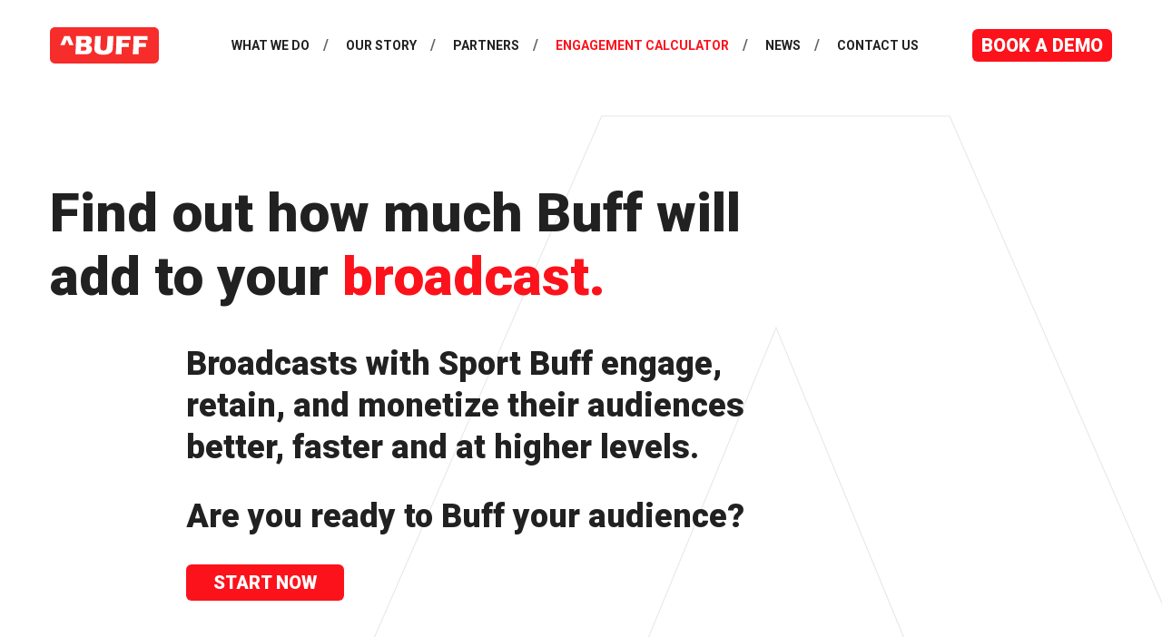

--- FILE ---
content_type: text/html; charset=UTF-8
request_url: https://www.sportbuff.com/engagement-calculator/
body_size: 11112
content:
<!DOCTYPE html>
<html lang="en-US" class="no-js no-svg">
    <head>
        <meta charset="utf-8">
        <meta http-equiv="x-ua-compatible" content="ie=edge">
        <meta name="viewport" content="width=device-width, initial-scale=1">

        <meta name='robots' content='index, follow, max-image-preview:large, max-snippet:-1, max-video-preview:-1'/>

	<!-- This site is optimized with the Yoast SEO plugin v26.8 - https://yoast.com/product/yoast-seo-wordpress/ -->
	<title>Engagement Calculator - Sport Buff</title>
	<meta name="description" content="Find out how much Buff will add to your broadcast. Broadcasts with Sport Buff engage, retain, and monetize their audiences better, faster and more at higher levels."/>
	<link rel="canonical" href="https://34.245.181.107/engagement-calculator/"/>
	<meta property="og:locale" content="en_US"/>
	<meta property="og:type" content="article"/>
	<meta property="og:title" content="Engagement Calculator - Sport Buff"/>
	<meta property="og:description" content="Find out how much Buff will add to your broadcast. Broadcasts with Sport Buff engage, retain, and monetize their audiences better, faster and more at higher levels."/>
	<meta property="og:url" content="https://34.245.181.107/engagement-calculator/"/>
	<meta property="og:site_name" content="Sport Buff"/>
	<meta property="article:modified_time" content="2021-04-20T11:57:47+00:00"/>
	<meta name="twitter:card" content="summary_large_image"/>
	<meta name="twitter:site" content="@SportBuffCo"/>
	<script type="application/ld+json" class="yoast-schema-graph">{"@context":"https://schema.org","@graph":[{"@type":"WebPage","@id":"https://34.245.181.107/engagement-calculator/","url":"https://34.245.181.107/engagement-calculator/","name":"Engagement Calculator - Sport Buff","isPartOf":{"@id":"https://753391208d5fd9f7d9d38a6a51c9f76c-1463459948.eu-west-1.elb.amazonaws.com/#website"},"datePublished":"2021-03-24T11:11:46+00:00","dateModified":"2021-04-20T11:57:47+00:00","description":"Find out how much Buff will add to your broadcast. Broadcasts with Sport Buff engage, retain, and monetize their audiences better, faster and more at higher levels.","breadcrumb":{"@id":"https://34.245.181.107/engagement-calculator/#breadcrumb"},"inLanguage":"en-US","potentialAction":[{"@type":"ReadAction","target":["https://34.245.181.107/engagement-calculator/"]}]},{"@type":"BreadcrumbList","@id":"https://34.245.181.107/engagement-calculator/#breadcrumb","itemListElement":[{"@type":"ListItem","position":1,"name":"Home","item":"https://753391208d5fd9f7d9d38a6a51c9f76c-1463459948.eu-west-1.elb.amazonaws.com/"},{"@type":"ListItem","position":2,"name":"Engagement Calculator"}]},{"@type":"WebSite","@id":"https://753391208d5fd9f7d9d38a6a51c9f76c-1463459948.eu-west-1.elb.amazonaws.com/#website","url":"https://753391208d5fd9f7d9d38a6a51c9f76c-1463459948.eu-west-1.elb.amazonaws.com/","name":"Sport Buff","description":"Sport Buff","publisher":{"@id":"https://753391208d5fd9f7d9d38a6a51c9f76c-1463459948.eu-west-1.elb.amazonaws.com/#organization"},"potentialAction":[{"@type":"SearchAction","target":{"@type":"EntryPoint","urlTemplate":"https://753391208d5fd9f7d9d38a6a51c9f76c-1463459948.eu-west-1.elb.amazonaws.com/?s={search_term_string}"},"query-input":{"@type":"PropertyValueSpecification","valueRequired":true,"valueName":"search_term_string"}}],"inLanguage":"en-US"},{"@type":"Organization","@id":"https://753391208d5fd9f7d9d38a6a51c9f76c-1463459948.eu-west-1.elb.amazonaws.com/#organization","name":"Sport Buff","url":"https://753391208d5fd9f7d9d38a6a51c9f76c-1463459948.eu-west-1.elb.amazonaws.com/","logo":{"@type":"ImageObject","inLanguage":"en-US","@id":"https://753391208d5fd9f7d9d38a6a51c9f76c-1463459948.eu-west-1.elb.amazonaws.com/#/schema/logo/image/","url":"http://sportbuff.com/wp-content/uploads/2021/06/Sport-Buff_Logo_wo_tag-01-1.png","contentUrl":"http://sportbuff.com/wp-content/uploads/2021/06/Sport-Buff_Logo_wo_tag-01-1.png","width":334,"height":215,"caption":"Sport Buff"},"image":{"@id":"https://753391208d5fd9f7d9d38a6a51c9f76c-1463459948.eu-west-1.elb.amazonaws.com/#/schema/logo/image/"},"sameAs":["https://x.com/SportBuffCo","https://www.linkedin.com/company/sportbuff/"]}]}</script>
	<!-- / Yoast SEO plugin. -->


<link rel="alternate" title="oEmbed (JSON)" type="application/json+oembed" href="https://www.sportbuff.com/wp-json/oembed/1.0/embed?url=https%3A%2F%2Fwww.sportbuff.com%2Fengagement-calculator%2F"/>
<link rel="alternate" title="oEmbed (XML)" type="text/xml+oembed" href="https://www.sportbuff.com/wp-json/oembed/1.0/embed?url=https%3A%2F%2Fwww.sportbuff.com%2Fengagement-calculator%2F&#038;format=xml"/>
<style id='wp-img-auto-sizes-contain-inline-css' type='text/css'>img:is([sizes=auto i],[sizes^="auto," i]){contain-intrinsic-size:3000px 1500px}</style>
<link rel='stylesheet' id='mwv-social-share-css-css' href='https://www.sportbuff.com/wp-content/plugins/social-share-master//assets/css/social.css?ver=0.1' type='text/css' media='all'/>
<link rel='stylesheet' id='sbi_styles-css' href='https://www.sportbuff.com/wp-content/plugins/instagram-feed/css/sbi-styles.min.css?ver=6.10.0' type='text/css' media='all'/>
<style id='classic-theme-styles-inline-css' type='text/css'>.wp-block-button__link{color:#fff;background-color:#32373c;border-radius:9999px;box-shadow:none;text-decoration:none;padding:calc(.667em + 2px) calc(1.333em + 2px);font-size:1.125em}.wp-block-file__button{background:#32373c;color:#fff;text-decoration:none}</style>
<link rel='stylesheet' id='app-css' href='https://www.sportbuff.com/wp-content/themes/sport-buff/assets/css/app.css?ver=0.2.0a' type='text/css' media='screen'/>
<link rel='stylesheet' id='af-form-style-css' href='https://www.sportbuff.com/wp-content/plugins/advanced-forms-pro/assets/dist/css/form.css?ver=6.9' type='text/css' media='all'/>
<link rel='stylesheet' id='tablepress-default-css' href='https://www.sportbuff.com/wp-content/plugins/tablepress/css/build/default.css?ver=2.1.7' type='text/css' media='all'/>
<link rel='stylesheet' id='etsy_shop_style-css' href='https://www.sportbuff.com/wp-content/plugins/etsy-shop/etsy-shop.css?ver=3.0.4' type='text/css' media='all'/>
<link rel="https://api.w.org/" href="https://www.sportbuff.com/wp-json/"/><link rel="alternate" title="JSON" type="application/json" href="https://www.sportbuff.com/wp-json/wp/v2/pages/93"/><link rel="EditURI" type="application/rsd+xml" title="RSD" href="https://www.sportbuff.com/xmlrpc.php?rsd"/>
<meta name="generator" content="WordPress 6.9"/>
<link rel='shortlink' href='https://www.sportbuff.com/?p=93'/>
<link rel="icon" href="https://www.sportbuff.com/wp-content/uploads/2021/04/sport-buff-fav-150x150.png" sizes="32x32"/>
<link rel="icon" href="https://www.sportbuff.com/wp-content/uploads/2021/04/sport-buff-fav.png" sizes="192x192"/>
<link rel="apple-touch-icon" href="https://www.sportbuff.com/wp-content/uploads/2021/04/sport-buff-fav.png"/>
<meta name="msapplication-TileImage" content="https://www.sportbuff.com/wp-content/uploads/2021/04/sport-buff-fav.png"/>
		<style type="text/css" id="wp-custom-css">.nf-form-fields-required{display:none}</style>
		
<script>!function(t,e){var o,n,p,r;e.__SV||(window.posthog=e,e._i=[],e.init=function(i,s,a){function g(t,e){var o=e.split(".");2==o.length&&(t=t[o[0]],e=o[1]),t[e]=function(){t.push([e].concat(Array.prototype.slice.call(arguments,0)))}}(p=t.createElement("script")).type="text/javascript",p.async=!0,p.src=s.api_host+"/static/array.js",(r=t.getElementsByTagName("script")[0]).parentNode.insertBefore(p,r);var u=e;for(void 0!==a?u=e[a]=[]:a="posthog",u.people=u.people||[],u.toString=function(t){var e="posthog";return"posthog"!==a&&(e+="."+a),t||(e+=" (stub)"),e},u.people.toString=function(){return u.toString(1)+".people (stub)"},o="capture identify alias people.set people.set_once set_config register register_once unregister opt_out_capturing has_opted_out_capturing opt_in_capturing reset isFeatureEnabled onFeatureFlags getFeatureFlag getFeatureFlagPayload reloadFeatureFlags group updateEarlyAccessFeatureEnrollment getEarlyAccessFeatures getActiveMatchingSurveys getSurveys getNextSurveyStep onSessionId".split(" "),n=0;n<o.length;n++)g(u,o[n]);e._i.push([i,s,a])},e.__SV=1)}(document,window.posthog||[]);posthog.init('phc_vgJsdbFYC25eFkHIAOoFLOAfbZ1ZWAcByQXvEiNl6Dq',{api_host:'https://eu.i.posthog.com',person_profiles:'identified_only'})</script>
<style id="wpforms-css-vars-root">:root{--wpforms-field-border-radius:3px;--wpforms-field-background-color:#fff;--wpforms-field-border-color:rgba(0,0,0,.25);--wpforms-field-text-color:rgba(0,0,0,.7);--wpforms-label-color:rgba(0,0,0,.85);--wpforms-label-sublabel-color:rgba(0,0,0,.55);--wpforms-label-error-color:#d63637;--wpforms-button-border-radius:3px;--wpforms-button-background-color:#066aab;--wpforms-button-text-color:#fff;--wpforms-field-size-input-height:43px;--wpforms-field-size-input-spacing:15px;--wpforms-field-size-font-size:16px;--wpforms-field-size-line-height:19px;--wpforms-field-size-padding-h:14px;--wpforms-field-size-checkbox-size:16px;--wpforms-field-size-sublabel-spacing:5px;--wpforms-field-size-icon-size:1;--wpforms-label-size-font-size:16px;--wpforms-label-size-line-height:19px;--wpforms-label-size-sublabel-font-size:14px;--wpforms-label-size-sublabel-line-height:17px;--wpforms-button-size-font-size:17px;--wpforms-button-size-height:41px;--wpforms-button-size-padding-h:15px;--wpforms-button-size-margin-top:10px}</style>
        
                
    <style id='global-styles-inline-css' type='text/css'>:root{--wp--preset--aspect-ratio--square:1;--wp--preset--aspect-ratio--4-3: 4/3;--wp--preset--aspect-ratio--3-4: 3/4;--wp--preset--aspect-ratio--3-2: 3/2;--wp--preset--aspect-ratio--2-3: 2/3;--wp--preset--aspect-ratio--16-9: 16/9;--wp--preset--aspect-ratio--9-16: 9/16;--wp--preset--color--black:#000;--wp--preset--color--cyan-bluish-gray:#abb8c3;--wp--preset--color--white:#fff;--wp--preset--color--pale-pink:#f78da7;--wp--preset--color--vivid-red:#cf2e2e;--wp--preset--color--luminous-vivid-orange:#ff6900;--wp--preset--color--luminous-vivid-amber:#fcb900;--wp--preset--color--light-green-cyan:#7bdcb5;--wp--preset--color--vivid-green-cyan:#00d084;--wp--preset--color--pale-cyan-blue:#8ed1fc;--wp--preset--color--vivid-cyan-blue:#0693e3;--wp--preset--color--vivid-purple:#9b51e0;--wp--preset--gradient--vivid-cyan-blue-to-vivid-purple:linear-gradient(135deg,#0693e3 0%,#9b51e0 100%);--wp--preset--gradient--light-green-cyan-to-vivid-green-cyan:linear-gradient(135deg,#7adcb4 0%,#00d082 100%);--wp--preset--gradient--luminous-vivid-amber-to-luminous-vivid-orange:linear-gradient(135deg,#fcb900 0%,#ff6900 100%);--wp--preset--gradient--luminous-vivid-orange-to-vivid-red:linear-gradient(135deg,#ff6900 0%,#cf2e2e 100%);--wp--preset--gradient--very-light-gray-to-cyan-bluish-gray:linear-gradient(135deg,#eee 0%,#a9b8c3 100%);--wp--preset--gradient--cool-to-warm-spectrum:linear-gradient(135deg,#4aeadc 0%,#9778d1 20%,#cf2aba 40%,#ee2c82 60%,#fb6962 80%,#fef84c 100%);--wp--preset--gradient--blush-light-purple:linear-gradient(135deg,#ffceec 0%,#9896f0 100%);--wp--preset--gradient--blush-bordeaux:linear-gradient(135deg,#fecda5 0%,#fe2d2d 50%,#6b003e 100%);--wp--preset--gradient--luminous-dusk:linear-gradient(135deg,#ffcb70 0%,#c751c0 50%,#4158d0 100%);--wp--preset--gradient--pale-ocean:linear-gradient(135deg,#fff5cb 0%,#b6e3d4 50%,#33a7b5 100%);--wp--preset--gradient--electric-grass:linear-gradient(135deg,#caf880 0%,#71ce7e 100%);--wp--preset--gradient--midnight:linear-gradient(135deg,#020381 0%,#2874fc 100%);--wp--preset--font-size--small:13px;--wp--preset--font-size--medium:20px;--wp--preset--font-size--large:36px;--wp--preset--font-size--x-large:42px;--wp--preset--spacing--20:.44rem;--wp--preset--spacing--30:.67rem;--wp--preset--spacing--40:1rem;--wp--preset--spacing--50:1.5rem;--wp--preset--spacing--60:2.25rem;--wp--preset--spacing--70:3.38rem;--wp--preset--spacing--80:5.06rem;--wp--preset--shadow--natural:6px 6px 9px rgba(0,0,0,.2);--wp--preset--shadow--deep:12px 12px 50px rgba(0,0,0,.4);--wp--preset--shadow--sharp:6px 6px 0 rgba(0,0,0,.2);--wp--preset--shadow--outlined:6px 6px 0 -3px #fff , 6px 6px #000;--wp--preset--shadow--crisp:6px 6px 0 #000}:where(.is-layout-flex){gap:.5em}:where(.is-layout-grid){gap:.5em}body .is-layout-flex{display:flex}.is-layout-flex{flex-wrap:wrap;align-items:center}.is-layout-flex > :is(*, div){margin:0}body .is-layout-grid{display:grid}.is-layout-grid > :is(*, div){margin:0}:where(.wp-block-columns.is-layout-flex){gap:2em}:where(.wp-block-columns.is-layout-grid){gap:2em}:where(.wp-block-post-template.is-layout-flex){gap:1.25em}:where(.wp-block-post-template.is-layout-grid){gap:1.25em}.has-black-color{color:var(--wp--preset--color--black)!important}.has-cyan-bluish-gray-color{color:var(--wp--preset--color--cyan-bluish-gray)!important}.has-white-color{color:var(--wp--preset--color--white)!important}.has-pale-pink-color{color:var(--wp--preset--color--pale-pink)!important}.has-vivid-red-color{color:var(--wp--preset--color--vivid-red)!important}.has-luminous-vivid-orange-color{color:var(--wp--preset--color--luminous-vivid-orange)!important}.has-luminous-vivid-amber-color{color:var(--wp--preset--color--luminous-vivid-amber)!important}.has-light-green-cyan-color{color:var(--wp--preset--color--light-green-cyan)!important}.has-vivid-green-cyan-color{color:var(--wp--preset--color--vivid-green-cyan)!important}.has-pale-cyan-blue-color{color:var(--wp--preset--color--pale-cyan-blue)!important}.has-vivid-cyan-blue-color{color:var(--wp--preset--color--vivid-cyan-blue)!important}.has-vivid-purple-color{color:var(--wp--preset--color--vivid-purple)!important}.has-black-background-color{background-color:var(--wp--preset--color--black)!important}.has-cyan-bluish-gray-background-color{background-color:var(--wp--preset--color--cyan-bluish-gray)!important}.has-white-background-color{background-color:var(--wp--preset--color--white)!important}.has-pale-pink-background-color{background-color:var(--wp--preset--color--pale-pink)!important}.has-vivid-red-background-color{background-color:var(--wp--preset--color--vivid-red)!important}.has-luminous-vivid-orange-background-color{background-color:var(--wp--preset--color--luminous-vivid-orange)!important}.has-luminous-vivid-amber-background-color{background-color:var(--wp--preset--color--luminous-vivid-amber)!important}.has-light-green-cyan-background-color{background-color:var(--wp--preset--color--light-green-cyan)!important}.has-vivid-green-cyan-background-color{background-color:var(--wp--preset--color--vivid-green-cyan)!important}.has-pale-cyan-blue-background-color{background-color:var(--wp--preset--color--pale-cyan-blue)!important}.has-vivid-cyan-blue-background-color{background-color:var(--wp--preset--color--vivid-cyan-blue)!important}.has-vivid-purple-background-color{background-color:var(--wp--preset--color--vivid-purple)!important}.has-black-border-color{border-color:var(--wp--preset--color--black)!important}.has-cyan-bluish-gray-border-color{border-color:var(--wp--preset--color--cyan-bluish-gray)!important}.has-white-border-color{border-color:var(--wp--preset--color--white)!important}.has-pale-pink-border-color{border-color:var(--wp--preset--color--pale-pink)!important}.has-vivid-red-border-color{border-color:var(--wp--preset--color--vivid-red)!important}.has-luminous-vivid-orange-border-color{border-color:var(--wp--preset--color--luminous-vivid-orange)!important}.has-luminous-vivid-amber-border-color{border-color:var(--wp--preset--color--luminous-vivid-amber)!important}.has-light-green-cyan-border-color{border-color:var(--wp--preset--color--light-green-cyan)!important}.has-vivid-green-cyan-border-color{border-color:var(--wp--preset--color--vivid-green-cyan)!important}.has-pale-cyan-blue-border-color{border-color:var(--wp--preset--color--pale-cyan-blue)!important}.has-vivid-cyan-blue-border-color{border-color:var(--wp--preset--color--vivid-cyan-blue)!important}.has-vivid-purple-border-color{border-color:var(--wp--preset--color--vivid-purple)!important}.has-vivid-cyan-blue-to-vivid-purple-gradient-background{background:var(--wp--preset--gradient--vivid-cyan-blue-to-vivid-purple)!important}.has-light-green-cyan-to-vivid-green-cyan-gradient-background{background:var(--wp--preset--gradient--light-green-cyan-to-vivid-green-cyan)!important}.has-luminous-vivid-amber-to-luminous-vivid-orange-gradient-background{background:var(--wp--preset--gradient--luminous-vivid-amber-to-luminous-vivid-orange)!important}.has-luminous-vivid-orange-to-vivid-red-gradient-background{background:var(--wp--preset--gradient--luminous-vivid-orange-to-vivid-red)!important}.has-very-light-gray-to-cyan-bluish-gray-gradient-background{background:var(--wp--preset--gradient--very-light-gray-to-cyan-bluish-gray)!important}.has-cool-to-warm-spectrum-gradient-background{background:var(--wp--preset--gradient--cool-to-warm-spectrum)!important}.has-blush-light-purple-gradient-background{background:var(--wp--preset--gradient--blush-light-purple)!important}.has-blush-bordeaux-gradient-background{background:var(--wp--preset--gradient--blush-bordeaux)!important}.has-luminous-dusk-gradient-background{background:var(--wp--preset--gradient--luminous-dusk)!important}.has-pale-ocean-gradient-background{background:var(--wp--preset--gradient--pale-ocean)!important}.has-electric-grass-gradient-background{background:var(--wp--preset--gradient--electric-grass)!important}.has-midnight-gradient-background{background:var(--wp--preset--gradient--midnight)!important}.has-small-font-size{font-size:var(--wp--preset--font-size--small)!important}.has-medium-font-size{font-size:var(--wp--preset--font-size--medium)!important}.has-large-font-size{font-size:var(--wp--preset--font-size--large)!important}.has-x-large-font-size{font-size:var(--wp--preset--font-size--x-large)!important}</style>
<link rel='stylesheet' id='acf-global-css' href='https://www.sportbuff.com/wp-content/plugins/advanced-custom-fields-pro/assets/css/acf-global.css?ver=5.9.5' type='text/css' media='all'/>
<link rel='stylesheet' id='acf-input-css' href='https://www.sportbuff.com/wp-content/plugins/advanced-custom-fields-pro/assets/css/acf-input.css?ver=5.9.5' type='text/css' media='all'/>
<link rel='stylesheet' id='acf-pro-input-css' href='https://www.sportbuff.com/wp-content/plugins/advanced-custom-fields-pro/pro/assets/css/acf-pro-input.css?ver=5.9.5' type='text/css' media='all'/>
<link rel='stylesheet' id='select2-css' href='https://www.sportbuff.com/wp-content/plugins/advanced-custom-fields-pro/assets/inc/select2/4/select2.min.css?ver=4.0' type='text/css' media='all'/>
<link rel='stylesheet' id='acf-datepicker-css' href='https://www.sportbuff.com/wp-content/plugins/advanced-custom-fields-pro/assets/inc/datepicker/jquery-ui.min.css?ver=1.11.4' type='text/css' media='all'/>
<link rel='stylesheet' id='acf-timepicker-css' href='https://www.sportbuff.com/wp-content/plugins/advanced-custom-fields-pro/assets/inc/timepicker/jquery-ui-timepicker-addon.min.css?ver=1.6.1' type='text/css' media='all'/>
<link rel='stylesheet' id='wp-color-picker-css' href='https://www.sportbuff.com/wp-admin/css/color-picker.min.css?ver=6.9' type='text/css' media='all'/>
</head>

    <body class="wp-singular page-template-default page page-id-93 page-parent wp-theme-base wp-child-theme-sport-buff"><!-- Google Tag Manager (noscript) --><noscript><iframe src='https://www.googletagmanager.com/ns.html?id=G-1L3XDBHNFT' height='0' width='0' style='display:none;visibility:hidden'></iframe></noscript><!-- End Google Tag Manager (noscript) -->
        
        <header class="site-header header-black">
  <div class="grid-container">
    <div class="grid-x grid-margin-x">

      <div class="cell small-6 medium-3 large-2">
        <a href="/" class="company-logo"></a>
      </div>

      <div class="cell small-6 medium-9 large-10">
        <div class="main-nav hide-for-small-only hide-for-medium-only">
          <ul id="menu-main-menu" class=""><li id="menu-item-104" class="menu-item menu-item-type-post_type menu-item-object-page menu-item-104"><a href="https://www.sportbuff.com/what-we-do/">What We Do</a></li>
<li id="menu-item-102" class="menu-item menu-item-type-post_type menu-item-object-page menu-item-102"><a href="https://www.sportbuff.com/our-story/">Our Story</a></li>
<li id="menu-item-103" class="menu-item menu-item-type-post_type menu-item-object-page menu-item-103"><a href="https://www.sportbuff.com/partners/">Partners</a></li>
<li id="menu-item-101" class="menu-item menu-item-type-post_type menu-item-object-page current-menu-item page_item page-item-93 current_page_item menu-item-101"><a href="https://www.sportbuff.com/engagement-calculator/" aria-current="page">Engagement Calculator</a></li>
<li id="menu-item-99" class="menu-item menu-item-type-post_type menu-item-object-page menu-item-99"><a href="https://www.sportbuff.com/news/">News</a></li>
<li id="menu-item-100" class="menu-item menu-item-type-post_type menu-item-object-page menu-item-100"><a href="https://www.sportbuff.com/contact-us/">Contact Us</a></li>
</ul>
                    <a href="https://sportbuff.com/book-a-demo/" target="" class="header-btn">
            Book a Demo          </a>

        </div>

        <div class="mob-header hide-for-large">
          <div class="burger-nav" onclick="openNav()">
            <div class="hamburger">
              <span></span>
              <span></span>
              <span></span>
            </div>
          </div>
        </div>

      </div>

    </div>
  </div>
</header>




<div id="mainNav" class="mobile-nav-overlay">
  <a href="/" class="mob-logo"></a>
  <a href="javascript:void(0)" class="close-btn" onclick="closeNav()"></a>

  <div class="mob-nav-inner">

    <div class="mob-nav">
      <ul id="menu-main-menu-1" class=""><li class="menu-item menu-item-type-post_type menu-item-object-page menu-item-104"><a href="https://www.sportbuff.com/what-we-do/">What We Do</a></li>
<li class="menu-item menu-item-type-post_type menu-item-object-page menu-item-102"><a href="https://www.sportbuff.com/our-story/">Our Story</a></li>
<li class="menu-item menu-item-type-post_type menu-item-object-page menu-item-103"><a href="https://www.sportbuff.com/partners/">Partners</a></li>
<li class="menu-item menu-item-type-post_type menu-item-object-page current-menu-item page_item page-item-93 current_page_item menu-item-101"><a href="https://www.sportbuff.com/engagement-calculator/" aria-current="page">Engagement Calculator</a></li>
<li class="menu-item menu-item-type-post_type menu-item-object-page menu-item-99"><a href="https://www.sportbuff.com/news/">News</a></li>
<li class="menu-item menu-item-type-post_type menu-item-object-page menu-item-100"><a href="https://www.sportbuff.com/contact-us/">Contact Us</a></li>
</ul>    </div>

        <a href="https://sportbuff.com/book-a-demo/" target="" class="cta-btn">
      Book a Demo    </a>

  </div>
</div>

<script>function openNav(){document.getElementById("mainNav").style.cssText="width:92%; opacity:1;";}function closeNav(){document.getElementById("mainNav").style.cssText="width:0%; opacity:0;";}</script>


			<section class="">

	
		
			<div class="module-title-banner">
  <div class="grid-container">
    <div class="grid-x grid-margin-x">

      <div class="cell medium-10 large-8">
        <h1 class="not-appear fade-in-left">Find out how much Buff will add to your <strong>broadcast.</strong></h1>
        <div class="banner-content not-appear fade-in-down">
                      <p>Broadcasts with Sport Buff engage, retain, and monetize their audiences better, faster and at higher levels.</p>
<p>Are you ready to Buff your audience?</p>
          
                      <a href="#form" target="" class="primary-btn not-appear fade-in-up" data-smooth-scroll>
              Start Now            </a>
          
        </div>
      </div>

    </div>
  </div>
</div>

		
	
</section>
			<section id="form" class="">

	
		
			<div class="module-form  pdn-btm-80">
  <div class="grid-container">

    <div class="form-block">
      <div class="grid-x grid-margin-x">

        <div class="cell medium-6 not-appear fade-in-left">
          <h2>Complete this simple form for a <strong>direct response</strong> on what we expect to deliver based on existing partners.</h2>
                  </div>

        <div class="cell medium-6 not-appear fade-in-right">
          <div class="form-body">
                <!-- CSS -->
    <style type="text/css">.section-bg .layout .acf-fc-layout-handle{color:#fff!important;-webkit-border-top-left-radius:20px;-webkit-border-top-right-radius:20px;-moz-border-radius-topleft:20px;-moz-border-radius-topright:20px;border-top-left-radius:20px;border-top-right-radius:20px}.section-bg .layout.-collapsed .acf-fc-layout-handle{-webkit-border-radius:20px;-moz-border-radius:20px;border-radius:20px}.section-bg .layout:nth-child(odd) .acf-fc-layout-handle {background:#17252c}.section-bg .layout:nth-child(odd) .acf-fields .acf-field-group {background-color:#e8f2fd;border:2px solid #17252c;border-top:0}.section-bg .layout:nth-child(even) .acf-fc-layout-handle {background:#545b5f}.section-bg .layout:nth-child(even) .acf-fields .acf-field-group {background-color:#ecf5ff;border:2px solid #545b5f;border-top:0}.section-bg .layout:nth-child(odd) .acf-fields .acf-field-group .acf-field-group, .section-bg .layout:nth-child(even) .acf-fields .acf-field-group .acf-field-group {background-color:#fff;border:0}.table-row-bg .acf-row:nth-child(odd) .acf-fields {background:#e8f2fd}.section-bg .layout .acf-fields .acf-field-group{padding-bottom:30px;-webkit-border-bottom-right-radius:20px;-webkit-border-bottom-left-radius:20px;-moz-border-radius-bottomright:20px;-moz-border-radius-bottomleft:20px;border-bottom-right-radius:20px;border-bottom-left-radius:20px}.section-bg .acf-flexible-content .layout{border:0}.section-bg .acf-fc-layout-handle .acf-fc-layout-order{margin-right:10px}.section-bg .acf-fc-layout-controls .acf-icon.-collapse{background:transparent!important;color:#fff!important;font-size:20px!important}.small-wysi .acf-editor-wrap iframe{min-height:100px!important;height:100px!important}.display-small .image-wrap{max-width:80px!important}.table-module .acf-row:nth-child(odd) .acf-fields {background:#cecece}</style>
    <form class="af-form acf-form" method="POST" action="https://www.sportbuff.com/engagement-calculator/" id="form_6069bdd88e5c1" data-key="form_6069bdd88e5c1" data-recaptcha-site-key="6LfOZakaAAAAANY2OC14rGvRzpRJs_AMGGtUN-f1"><div class="af-fields acf-fields acf-form-fields -top">	<div id="acf-form-data" class="acf-hidden">
		<input type="hidden" id="_acf_screen" name="_acf_screen" value="acf_form"/><input type="hidden" id="_acf_post_id" name="_acf_post_id" value="0"/><input type="hidden" id="_acf_validation" name="_acf_validation" value="1"/><input type="hidden" id="_acf_form" name="_acf_form" value="0"/><input type="hidden" id="_acf_nonce" name="_acf_nonce" value="c7c3c58b80"/><input type="hidden" id="_acf_changed" name="_acf_changed" value="0"/>	</div>
	<div class="acf-hidden"><input type="hidden" name="_acfnonce" value="be0e8d4bbf"><input type="hidden" name="nonce" value="be0e8d4bbf"><input type="hidden" name="af_form" value="form_6069bdd88e5c1"><input type="hidden" name="af_form_args" value="[base64]"><input type="hidden" name="_acf_form" value="[base64]"><input type="hidden" name="af_form_nonce" value="a25a18cf93"><input type="text" name="email_for_non_humans" tabindex="-1" autocomplete="off"/><input type="hidden" name="af_origin_url" value="https://www.sportbuff.com/engagement-calculator/"/></div><div id="" class="cell medium-6 af-field af-field-type-text af-field-your-first-name acf-field acf-field-text acf-field-6069bdba22fa1 af-field-required" data-name="your_first_name" data-key="field_6069bdba22fa1" data-type="text"><div class="af-label acf-label"><label for="acf-field_6069bdba22fa1">Your First Name <span class="acf-required">*</span></label></div><div class="af-input acf-input"><div class="acf-input-wrap"><input type="text" id="acf-field_6069bdba22fa1" name="acf[field_6069bdba22fa1]" placeholder="First Name" required="required"/></div></div></div><div id="" class="cell medium-6 no-border-left af-field af-field-type-text af-field-your-last-name acf-field acf-field-text acf-field-6069bdba22fc3 af-field-required" data-name="your_last_name" data-key="field_6069bdba22fc3" data-type="text"><div class="af-label acf-label"><label for="acf-field_6069bdba22fc3">Your Last Name <span class="acf-required">*</span></label></div><div class="af-input acf-input"><div class="acf-input-wrap"><input type="text" id="acf-field_6069bdba22fc3" name="acf[field_6069bdba22fc3]" placeholder="Last Name" required="required"/></div></div></div><div id="" class="cell af-field af-field-type-text af-field-company-name acf-field acf-field-text acf-field-6069bdba22fdf af-field-required" data-name="company_name" data-key="field_6069bdba22fdf" data-type="text"><div class="af-label acf-label"><label for="acf-field_6069bdba22fdf">Company Name <span class="acf-required">*</span></label></div><div class="af-input acf-input"><div class="acf-input-wrap"><input type="text" id="acf-field_6069bdba22fdf" name="acf[field_6069bdba22fdf]" placeholder="Company" required="required"/></div></div></div><div id="" class="cell af-field af-field-type-email af-field-your-email acf-field acf-field-email acf-field-6069bdba22ffb af-field-required" data-name="your_email" data-key="field_6069bdba22ffb" data-type="email"><div class="af-label acf-label"><label for="acf-field_6069bdba22ffb">Your Email <span class="acf-required">*</span></label></div><div class="af-input acf-input"><div class="acf-input-wrap"><input type="email" id="acf-field_6069bdba22ffb" name="acf[field_6069bdba22ffb]" placeholder="Email" required="required"/></div></div></div><div id="" class="cell af-field af-field-type-text af-field-your-telephone acf-field acf-field-text acf-field-6069be2c9c97f af-field-required" data-name="your_telephone" data-key="field_6069be2c9c97f" data-type="text"><div class="af-label acf-label"><label for="acf-field_6069be2c9c97f">Your Telephone <span class="acf-required">*</span></label></div><div class="af-input acf-input"><div class="acf-input-wrap"><input type="text" id="acf-field_6069be2c9c97f" name="acf[field_6069be2c9c97f]" placeholder="Telephone" required="required"/></div></div></div><div id="" class="cell lg-label af-field af-field-type-radio af-field-what-is-your-primary-goal acf-field acf-field-radio acf-field-6069becabc345 af-field-required" data-name="what_is_your_primary_goal" data-key="field_6069becabc345" data-type="radio"><div class="af-label acf-label"><label for="acf-field_6069becabc345">What is your primary goal? <span class="acf-required">*</span></label></div><div class="af-input acf-input"><input type="hidden" name="acf[field_6069becabc345]"/><ul class="acf-radio-list acf-bl" data-allow_null="0" data-other_choice="0"><li><label class="selected"><input type="radio" id="acf-field_6069becabc345-engagement" name="acf[field_6069becabc345]" value="Engagement" checked="checked"/>Engagement</label></li><li><label><input type="radio" id="acf-field_6069becabc345-retention" name="acf[field_6069becabc345]" value="Retention"/>Retention</label></li><li><label><input type="radio" id="acf-field_6069becabc345-monetization" name="acf[field_6069becabc345]" value="Monetization"/>Monetization</label></li></ul></div></div><div id="" class="cell lg-label af-field af-field-type-checkbox af-field-what-is-your-current-distribution acf-field acf-field-checkbox acf-field-6069c17b4485d af-field-required" data-name="what_is_your_current_distribution" data-key="field_6069c17b4485d" data-type="checkbox"><div class="af-label acf-label"><label for="acf-field_6069c17b4485d">What is your current distribution? <span class="acf-required">*</span></label></div><div class="af-input acf-input"><input type="hidden" name="acf[field_6069c17b4485d]"/><ul class="acf-checkbox-list acf-bl">
<li><label><input type="checkbox" id="acf-field_6069c17b4485d-Web" name="acf[field_6069c17b4485d][]" value="Web"/> Web</label></li>
<li><label><input type="checkbox" id="acf-field_6069c17b4485d-Native-Mobile" name="acf[field_6069c17b4485d][]" value="Native Mobile"/> Native Mobile</label></li>
<li><label><input type="checkbox" id="acf-field_6069c17b4485d-Connected-TV" name="acf[field_6069c17b4485d][]" value="Connected TV"/> Connected TV</label></li>
<li><label><input type="checkbox" id="acf-field_6069c17b4485d-Other-OTT" name="acf[field_6069c17b4485d][]" value="Other OTT"/> Other OTT</label></li>
<li><label><input type="checkbox" id="acf-field_6069c17b4485d-Twitch" name="acf[field_6069c17b4485d][]" value="Twitch"/> Twitch</label></li>
<li><label><input type="checkbox" id="acf-field_6069c17b4485d-Other" name="acf[field_6069c17b4485d][]" value="Other"/> Other</label></li>
</ul>
</div></div><div id="" class="cell lg-label af-field af-field-type-checkbox af-field-what-is-your-current-model acf-field acf-field-checkbox acf-field-6069c1c24485e af-field-required" data-name="what_is_your_current_model" data-key="field_6069c1c24485e" data-type="checkbox"><div class="af-label acf-label"><label for="acf-field_6069c1c24485e">What is your current model? <span class="acf-required">*</span></label></div><div class="af-input acf-input"><input type="hidden" name="acf[field_6069c1c24485e]"/><ul class="acf-checkbox-list acf-bl">
<li><label><input type="checkbox" id="acf-field_6069c1c24485e-Free" name="acf[field_6069c1c24485e][]" value="Free"/> Free</label></li>
<li><label><input type="checkbox" id="acf-field_6069c1c24485e-Freemium" name="acf[field_6069c1c24485e][]" value="Freemium"/> Freemium</label></li>
<li><label><input type="checkbox" id="acf-field_6069c1c24485e-Subscription-Only" name="acf[field_6069c1c24485e][]" value="Subscription Only"/> Subscription Only</label></li>
<li><label><input type="checkbox" id="acf-field_6069c1c24485e-pay-Per-View" name="acf[field_6069c1c24485e][]" value="pay Per View"/> pay Per View</label></li>
<li><label><input type="checkbox" id="acf-field_6069c1c24485e-Other" name="acf[field_6069c1c24485e][]" value="Other"/> Other</label></li>
</ul>
</div></div><div id="" class="cell lg-label af-field af-field-type-text af-field-what-is-your-30-day-event-viewership acf-field acf-field-text acf-field-6069c2144485f af-field-required" data-name="what_is_your_30_day_event_viewership" data-key="field_6069c2144485f" data-type="text"><div class="af-label acf-label"><label for="acf-field_6069c2144485f">What is your average viewer time per event? <span class="acf-required">*</span></label></div><div class="af-input acf-input"><div class="acf-input-wrap"><input type="text" id="acf-field_6069c2144485f" name="acf[field_6069c2144485f]" required="required"/></div></div></div><div id="" class="cell lg-label af-field af-field-type-checkbox af-field-what-content-do-you-show acf-field acf-field-checkbox acf-field-6069c24f44860 af-field-required" data-name="what_content_do_you_show" data-key="field_6069c24f44860" data-type="checkbox"><div class="af-label acf-label"><label for="acf-field_6069c24f44860">What content do you show? <span class="acf-required">*</span></label></div><div class="af-input acf-input"><input type="hidden" name="acf[field_6069c24f44860]"/><ul class="acf-checkbox-list acf-bl">
<li><label><input type="checkbox" id="acf-field_6069c24f44860-Soccer" name="acf[field_6069c24f44860][]" value="Soccer"/> Soccer</label></li>
<li><label><input type="checkbox" id="acf-field_6069c24f44860-Basketball" name="acf[field_6069c24f44860][]" value="Basketball"/> Basketball</label></li>
<li><label><input type="checkbox" id="acf-field_6069c24f44860-Tennis" name="acf[field_6069c24f44860][]" value="Tennis"/> Tennis</label></li>
<li><label><input type="checkbox" id="acf-field_6069c24f44860-Contact" name="acf[field_6069c24f44860][]" value="Contact"/> Contact</label></li>
<li><label><input type="checkbox" id="acf-field_6069c24f44860-Racing" name="acf[field_6069c24f44860][]" value="Racing"/> Racing</label></li>
<li><label><input type="checkbox" id="acf-field_6069c24f44860-Other-Sports" name="acf[field_6069c24f44860][]" value="Other Sports"/> Other Sports</label></li>
<li><label><input type="checkbox" id="acf-field_6069c24f44860-Esports" name="acf[field_6069c24f44860][]" value="Esports"/> Esports</label></li>
</ul>
</div></div><div id="" class="cell lg-label af-field af-field-type-checkbox af-field-what-region-do-you-broadcast acf-field acf-field-checkbox acf-field-6069c29044861 af-field-required" data-name="what_region_do_you_broadcast" data-key="field_6069c29044861" data-type="checkbox"><div class="af-label acf-label"><label for="acf-field_6069c29044861">What region do you broadcast? <span class="acf-required">*</span></label></div><div class="af-input acf-input"><input type="hidden" name="acf[field_6069c29044861]"/><ul class="acf-checkbox-list acf-bl">
<li><label><input type="checkbox" id="acf-field_6069c29044861-US" name="acf[field_6069c29044861][]" value="US"/> US</label></li>
<li><label><input type="checkbox" id="acf-field_6069c29044861-UK" name="acf[field_6069c29044861][]" value="UK"/> UK</label></li>
<li><label><input type="checkbox" id="acf-field_6069c29044861-Latin-America" name="acf[field_6069c29044861][]" value="Latin America"/> Latin America</label></li>
<li><label><input type="checkbox" id="acf-field_6069c29044861-ASIA" name="acf[field_6069c29044861][]" value="ASIA"/> ASIA</label></li>
<li><label><input type="checkbox" id="acf-field_6069c29044861-Europe" name="acf[field_6069c29044861][]" value="Europe"/> Europe</label></li>
<li><label><input type="checkbox" id="acf-field_6069c29044861-Africa" name="acf[field_6069c29044861][]" value="Africa"/> Africa</label></li>
<li><label><input type="checkbox" id="acf-field_6069c29044861-Global" name="acf[field_6069c29044861][]" value="Global"/> Global</label></li>
<li><label><input type="checkbox" id="acf-field_6069c29044861-Other" name="acf[field_6069c29044861][]" value="Other"/> Other</label></li>
</ul>
</div></div><div id="" class="cell agree-msg no-border af-field af-field-type-true-false af-field-agreeing-to-terms acf-field acf-field-true-false acf-field-6069bdba23017 af-field-required" data-name="agreeing_to_terms" data-key="field_6069bdba23017" data-type="true_false"><div class="af-label acf-label"><label for="acf-field_6069bdba23017">Agreeing to terms <span class="acf-required">*</span></label></div><div class="af-input acf-input"><div class="acf-true-false">
	<input type="hidden" name="acf[field_6069bdba23017]" value="0"/>	<label>
		<input type="checkbox" id="acf-field_6069bdba23017" name="acf[field_6069bdba23017]" value="1" class="" autocomplete="off"/>
				<span class="message">I give my consent that my personal information can be collected and used according to the <a href="/privacy-policy" target="_blank">privacy policy</a>.</span>	</label>
</div>
</div></div><div class="af-submit acf-form-submit"><button type="submit" class="acf-button af-submit-button">Submit</button><span class="acf-spinner af-spinner"></span></div></div></form>          </div>
        </div>

      </div>
    </div>

  </div>
</div>

		
	
</section>
	

            <footer class="site-footer">
  <div class="grid-container">
    <div class="grid-x grid-margin-x">

      <div class="cell medium-12 large-6">
        <div class="footer-links">
          <ul id="menu-footer-menu" class=""><li id="menu-item-116" class="menu-item menu-item-type-post_type menu-item-object-page menu-item-116"><a href="https://www.sportbuff.com/faqs/">FAQ’s</a></li>
<li id="menu-item-115" class="menu-item menu-item-type-post_type menu-item-object-page menu-item-115"><a href="https://www.sportbuff.com/careers/">Careers</a></li>
<li id="menu-item-114" class="menu-item menu-item-type-post_type menu-item-object-page menu-item-114"><a href="https://www.sportbuff.com/terms-and-conditions/">Terms and Conditions</a></li>
<li id="menu-item-113" class="menu-item menu-item-type-post_type menu-item-object-page menu-item-113"><a href="https://www.sportbuff.com/privacy-policy/">Privacy Policy</a></li>
</ul>        </div>
      </div>

      <div class="cell medium-6 large-3">
        <div class="footer-content center">
          <p>©&nbsp; 2026 Buff Up. Ltd</p>
        </div>
      </div>

      <div class="cell medium-6 large-3">
        <div class="footer-content right">
          <p class="webssiteby">website by <a href="https://www.mwb-agency.com/" target="_blank">mwb-agency.com</a></p>
        </div>
      </div>

    </div>
  </div>
</footer>

        <script type="speculationrules">
{"prefetch":[{"source":"document","where":{"and":[{"href_matches":"/*"},{"not":{"href_matches":["/wp-*.php","/wp-admin/*","/wp-content/uploads/*","/wp-content/*","/wp-content/plugins/*","/wp-content/themes/sport-buff/*","/wp-content/themes/base/*","/*\\?(.+)"]}},{"not":{"selector_matches":"a[rel~=\"nofollow\"]"}},{"not":{"selector_matches":".no-prefetch, .no-prefetch a"}}]},"eagerness":"conservative"}]}
</script>
<!-- Instagram Feed JS -->
<script type="text/javascript">var sbiajaxurl="https://www.sportbuff.com/wp-admin/admin-ajax.php";</script>
<script type="text/javascript" src="https://www.sportbuff.com/wp-content/themes/sport-buff/assets/js/app.js?ver=0.2.0a" id="jquery-js"></script>
<script type="text/javascript" id="app-js-extra">//<![CDATA[
var script_vars={"ajax_url":"https://www.sportbuff.com/wp-admin/admin-ajax.php","post_forms":{"partner":{"empty_html":"\n  \u003Cdiv class=\"cell text-center\"\u003E\n    \u003Cdiv class=\"spacer\"\u003E\u003C/div\u003E\n      \u003Ch3 class=\"no-posts-found\"\u003ENo partner found\u003C/h3\u003E\n    \u003Cdiv class=\"spacer\"\u003E\u003C/div\u003E\n  \u003C/div\u003E\n  ","submit_type":"on-change","pagination_type":"load-more","page_param":"pg","page_size":8},"news":{"empty_html":"\n  \u003Cdiv class=\"cell text-center\"\u003E\n    \u003Cdiv class=\"spacer\"\u003E\u003C/div\u003E\n      \u003Ch3 class=\"no-posts-found\"\u003ENo News found\u003C/h3\u003E\n    \u003Cdiv class=\"spacer\"\u003E\u003C/div\u003E\n  \u003C/div\u003E\n  ","submit_type":"on-change","pagination_type":"load-more","page_param":"pg","page_size":9},"careers":{"empty_html":"\n  \u003Cdiv class=\"cell text-center\"\u003E\n    \u003Cdiv class=\"spacer\"\u003E\u003C/div\u003E\n      \u003Ch3 class=\"no-posts-found\"\u003ENo News found\u003C/h3\u003E\n    \u003Cdiv class=\"spacer\"\u003E\u003C/div\u003E\n  \u003C/div\u003E\n  ","submit_type":"on-change","pagination_type":"load-more","page_param":"pg","page_size":9}}};
//]]></script>
<script type="text/javascript" src="https://www.sportbuff.com/wp-includes/js/jquery/ui/core.min.js?ver=1.13.3" id="jquery-ui-core-js"></script>
<script type="text/javascript" src="https://www.sportbuff.com/wp-includes/js/jquery/ui/mouse.min.js?ver=1.13.3" id="jquery-ui-mouse-js"></script>
<script type="text/javascript" src="https://www.sportbuff.com/wp-includes/js/jquery/ui/sortable.min.js?ver=1.13.3" id="jquery-ui-sortable-js"></script>
<script type="text/javascript" src="https://www.sportbuff.com/wp-includes/js/jquery/ui/resizable.min.js?ver=1.13.3" id="jquery-ui-resizable-js"></script>
<script type="text/javascript" src="https://www.sportbuff.com/wp-content/plugins/advanced-custom-fields-pro/assets/js/acf.min.js?ver=5.9.5" id="acf-js"></script>
<script type="text/javascript" id="acf-input-js-extra">//<![CDATA[
var acfL10n={"Are you sure?":"Are you sure?","Yes":"Yes","No":"No","Remove":"Remove","Cancel":"Cancel","The changes you made will be lost if you navigate away from this page":"The changes you made will be lost if you navigate away from this page","Validation successful":"Validation successful","Validation failed":"Validation failed","1 field requires attention":"1 field requires attention","%d fields require attention":"%d fields require attention","Edit field group":"Edit field group","Select Image":"Select Image","Edit Image":"Edit Image","Update Image":"Update Image","All images":"All images","Select File":"Select File","Edit File":"Edit File","Update File":"Update File","Maximum values reached ( {max} values )":"Maximum values reached ( {max} values )","Loading":"Loading","No matches found":"No matches found","Sorry, this browser does not support geolocation":"Sorry, this browser does not support geolocation","Minimum rows reached ({min} rows)":"Minimum rows reached ({min} rows)","Maximum rows reached ({max} rows)":"Maximum rows reached ({max} rows)","layout":"layout","layouts":"layouts","This field requires at least {min} {label} {identifier}":"This field requires at least {min} {label} {identifier}","This field has a limit of {max} {label} {identifier}":"This field has a limit of {max} {label} {identifier}","{available} {label} {identifier} available (max {max})":"{available} {label} {identifier} available (max {max})","{required} {label} {identifier} required (min {min})":"{required} {label} {identifier} required (min {min})","Flexible Content requires at least 1 layout":"Flexible Content requires at least 1 layout","Add Image to Gallery":"Add Image to Gallery","Maximum selection reached":"Maximum selection reached","Select.verb":"Select","Edit.verb":"Edit","Update.verb":"Update","Uploaded to this post":"Uploaded to this post","Expand Details":"Expand Details","Collapse Details":"Collapse Details","Restricted":"Restricted"};
//]]></script>
<script type="text/javascript" src="https://www.sportbuff.com/wp-content/plugins/advanced-custom-fields-pro/assets/js/acf-input.min.js?ver=5.9.5" id="acf-input-js"></script>
<script type="text/javascript" src="https://www.sportbuff.com/wp-content/plugins/advanced-custom-fields-pro/pro/assets/js/acf-pro-input.min.js?ver=5.9.5" id="acf-pro-input-js"></script>
<script type="text/javascript" src="https://www.sportbuff.com/wp-content/plugins/advanced-custom-fields-pro/assets/inc/select2/4/select2.full.min.js?ver=4.0" id="select2-js"></script>
<script type="text/javascript" src="https://www.sportbuff.com/wp-includes/js/jquery/ui/datepicker.min.js?ver=1.13.3" id="jquery-ui-datepicker-js"></script>
<script type="text/javascript" src="https://www.sportbuff.com/wp-content/plugins/advanced-custom-fields-pro/assets/inc/timepicker/jquery-ui-timepicker-addon.min.js?ver=1.6.1" id="acf-timepicker-js"></script>
<script type="text/javascript" src="https://www.sportbuff.com/wp-includes/js/jquery/ui/draggable.min.js?ver=1.13.3" id="jquery-ui-draggable-js"></script>
<script type="text/javascript" src="https://www.sportbuff.com/wp-includes/js/jquery/ui/slider.min.js?ver=1.13.3" id="jquery-ui-slider-js"></script>
<script type="text/javascript" src="https://www.sportbuff.com/wp-includes/js/jquery/jquery.ui.touch-punch.js?ver=0.2.2" id="jquery-touch-punch-js"></script>
<script type="text/javascript" src="https://www.sportbuff.com/wp-admin/js/iris.min.js?ver=1.0.7" id="iris-js"></script>
<script type="text/javascript" src="https://www.sportbuff.com/wp-includes/js/dist/hooks.min.js?ver=dd5603f07f9220ed27f1" id="wp-hooks-js"></script>
<script type="text/javascript" src="https://www.sportbuff.com/wp-includes/js/dist/i18n.min.js?ver=c26c3dc7bed366793375" id="wp-i18n-js"></script>
<script type="text/javascript" id="wp-i18n-js-after">//<![CDATA[
wp.i18n.setLocaleData({'text direction\u0004ltr':['ltr']});
//]]></script>
<script type="text/javascript" src="https://www.sportbuff.com/wp-admin/js/color-picker.min.js?ver=6.9" id="wp-color-picker-js"></script>
<script type="text/javascript" src="https://www.sportbuff.com/wp-content/plugins/advanced-forms-pro/assets/dist/js/forms.js?ver=1.7.2" id="af-forms-script-js"></script>
<script src="https://www.google.com/recaptcha/api.js?ver=6.9" async defer></script><script>acf.data={"select2L10n":{"matches_1":"One result is available, press enter to select it.","matches_n":"%d results are available, use up and down arrow keys to navigate.","matches_0":"No matches found","input_too_short_1":"Please enter 1 or more characters","input_too_short_n":"Please enter %d or more characters","input_too_long_1":"Please delete 1 character","input_too_long_n":"Please delete %d characters","selection_too_long_1":"You can only select 1 item","selection_too_long_n":"You can only select %d items","load_more":"Loading more results&hellip;","searching":"Searching&hellip;","load_fail":"Loading failed"},"google_map_api":"https:\/\/maps.googleapis.com\/maps\/api\/js?libraries=places&ver=3&callback&language=en_US","datePickerL10n":{"closeText":"Done","currentText":"Today","nextText":"Next","prevText":"Prev","weekHeader":"Wk","monthNames":["January","February","March","April","May","June","July","August","September","October","November","December"],"monthNamesShort":["Jan","Feb","Mar","Apr","May","Jun","Jul","Aug","Sep","Oct","Nov","Dec"],"dayNames":["Sunday","Monday","Tuesday","Wednesday","Thursday","Friday","Saturday"],"dayNamesMin":["S","M","T","W","T","F","S"],"dayNamesShort":["Sun","Mon","Tue","Wed","Thu","Fri","Sat"]},"dateTimePickerL10n":{"timeOnlyTitle":"Choose Time","timeText":"Time","hourText":"Hour","minuteText":"Minute","secondText":"Second","millisecText":"Millisecond","microsecText":"Microsecond","timezoneText":"Time Zone","currentText":"Now","closeText":"Done","selectText":"Select","amNames":["AM","A"],"pmNames":["PM","P"]},"mimeTypeIcon":"https:\/\/www.sportbuff.com\/wp-includes\/images\/media\/default.png","mimeTypes":{"jpg|jpeg|jpe":"image\/jpeg","gif":"image\/gif","png":"image\/png","bmp":"image\/bmp","tiff|tif":"image\/tiff","webp":"image\/webp","avif":"image\/avif","ico":"image\/x-icon","heic":"image\/heic","heif":"image\/heif","heics":"image\/heic-sequence","heifs":"image\/heif-sequence","asf|asx":"video\/x-ms-asf","wmv":"video\/x-ms-wmv","wmx":"video\/x-ms-wmx","wm":"video\/x-ms-wm","avi":"video\/avi","divx":"video\/divx","flv":"video\/x-flv","mov|qt":"video\/quicktime","mpeg|mpg|mpe":"video\/mpeg","mp4|m4v":"video\/mp4","ogv":"video\/ogg","webm":"video\/webm","mkv":"video\/x-matroska","3gp|3gpp":"video\/3gpp","3g2|3gp2":"video\/3gpp2","txt|asc|c|cc|h|srt":"text\/plain","csv":"text\/csv","tsv":"text\/tab-separated-values","ics":"text\/calendar","rtx":"text\/richtext","css":"text\/css","vtt":"text\/vtt","dfxp":"application\/ttaf+xml","mp3|m4a|m4b":"audio\/mpeg","aac":"audio\/aac","ra|ram":"audio\/x-realaudio","wav|x-wav":"audio\/wav","ogg|oga":"audio\/ogg","flac":"audio\/flac","mid|midi":"audio\/midi","wma":"audio\/x-ms-wma","wax":"audio\/x-ms-wax","mka":"audio\/x-matroska","rtf":"application\/rtf","pdf":"application\/pdf","class":"application\/java","tar":"application\/x-tar","zip":"application\/zip","gz|gzip":"application\/x-gzip","rar":"application\/rar","7z":"application\/x-7z-compressed","psd":"application\/octet-stream","xcf":"application\/octet-stream","doc":"application\/msword","pot|pps|ppt":"application\/vnd.ms-powerpoint","wri":"application\/vnd.ms-write","xla|xls|xlt|xlw":"application\/vnd.ms-excel","mdb":"application\/vnd.ms-access","mpp":"application\/vnd.ms-project","docx":"application\/vnd.openxmlformats-officedocument.wordprocessingml.document","docm":"application\/vnd.ms-word.document.macroEnabled.12","dotx":"application\/vnd.openxmlformats-officedocument.wordprocessingml.template","dotm":"application\/vnd.ms-word.template.macroEnabled.12","xlsx":"application\/vnd.openxmlformats-officedocument.spreadsheetml.sheet","xlsm":"application\/vnd.ms-excel.sheet.macroEnabled.12","xlsb":"application\/vnd.ms-excel.sheet.binary.macroEnabled.12","xltx":"application\/vnd.openxmlformats-officedocument.spreadsheetml.template","xltm":"application\/vnd.ms-excel.template.macroEnabled.12","xlam":"application\/vnd.ms-excel.addin.macroEnabled.12","pptx":"application\/vnd.openxmlformats-officedocument.presentationml.presentation","pptm":"application\/vnd.ms-powerpoint.presentation.macroEnabled.12","ppsx":"application\/vnd.openxmlformats-officedocument.presentationml.slideshow","ppsm":"application\/vnd.ms-powerpoint.slideshow.macroEnabled.12","potx":"application\/vnd.openxmlformats-officedocument.presentationml.template","potm":"application\/vnd.ms-powerpoint.template.macroEnabled.12","ppam":"application\/vnd.ms-powerpoint.addin.macroEnabled.12","sldx":"application\/vnd.openxmlformats-officedocument.presentationml.slide","sldm":"application\/vnd.ms-powerpoint.slide.macroEnabled.12","onetoc|onetoc2|onetmp|onepkg":"application\/onenote","oxps":"application\/oxps","xps":"application\/vnd.ms-xpsdocument","odt":"application\/vnd.oasis.opendocument.text","odp":"application\/vnd.oasis.opendocument.presentation","ods":"application\/vnd.oasis.opendocument.spreadsheet","odg":"application\/vnd.oasis.opendocument.graphics","odc":"application\/vnd.oasis.opendocument.chart","odb":"application\/vnd.oasis.opendocument.database","odf":"application\/vnd.oasis.opendocument.formula","wp|wpd":"application\/wordperfect","key":"application\/vnd.apple.keynote","numbers":"application\/vnd.apple.numbers","pages":"application\/vnd.apple.pages","svg":"image\/svg+xml"},"admin_url":"https:\/\/www.sportbuff.com\/wp-admin\/","ajaxurl":"https:\/\/www.sportbuff.com\/wp-admin\/admin-ajax.php","nonce":"be0e8d4bbf","acf_version":"5.9.5","wp_version":"6.9","browser":"chrome","locale":"en_US","rtl":false,"screen":"acf_form","post_id":false,"validation":true,"editor":"classic"};</script>
<script>acf.doAction('prepare');</script>
    </body>
</html>


--- FILE ---
content_type: text/css
request_url: https://www.sportbuff.com/wp-content/plugins/social-share-master//assets/css/social.css?ver=0.1
body_size: 1156
content:
:root {
  --facebook: #3b5998;
  --twitter: #00aced;
  --google-plus: #dd4b39;
  --youtube: #bb0000;
  --linkedin: #007bb6;
  --pinterest: #cb2027;
  --instagram: #517fa4;
  --tumblr: #34465d;
  --vk: #4c75a3;
  --whatsapp: #25d366;
  --reddit: #ff5700;
  --skype: #00aff0;
  --pocket: #000000;
  --evernote: #03a82e;
  --email: #525252;
  --buffer: #222a30;
  --blogger: #f4b458;
  --wordpress: #0ba4d1;
  --delicious: #0ba4d0;
}

.mwb-social-share {
  display: block;
  margin-left: 0;
}

.mwb-social-share li a.with-labels {
  border: 0;
  -webkit-box-orient: vertical;
  -webkit-box-direction: normal;
      -ms-flex-direction: column;
          flex-direction: column;
  margin: 0px 30px 20px;
}

.mwb-social-share li a.with-labels > svg {
  -webkit-box-flex: 1;
      -ms-flex: 1 0 20px;
          flex: 1 0 20px;
}

.mwb-social-share li a.with-labels > span {
  line-height: 1;
  font-size: 0.9rem;
}

.mwb-social-share.default-social-color .mwb-twitter svg {
  fill: var(--twitter);
}

.mwb-social-share.default-social-color .mwb-twitter {
  border-color: var(--twitter);
}

.mwb-social-share.default-social-color .mwb-linkedin svg {
  fill: var(--linkedin);
}

.mwb-social-share.default-social-color .mwb-linkedin {
  border-color: var(--linkedin);
}

.mwb-social-share.default-social-color .mwb-facebook svg {
  fill: var(--facebook);
}

.mwb-social-share.default-social-color .mwb-facebook {
  border-color: var(--facebook);
}

.mwb-social-share.default-social-color .mwb-email svg {
  fill: var(--email);
}

.mwb-social-share.default-social-color .mwb-email {
  border-color: var(--email);
}

.mwb-social-share.default-social-color .mwb-google-plus svg {
  fill: var(--google-plus);
}

.mwb-social-share.default-social-color .mwb-google-plus {
  border-color: var(--google-plus);
}

.mwb-social-share.default-social-color .mwb-youtube svg {
  fill: var(--youtube);
}

.mwb-social-share.default-social-color .mwb-youtube {
  border-color: var(--youtube);
}

.mwb-social-share.default-social-color .mwb-pinterest svg {
  fill: var(--pinterest);
}

.mwb-social-share.default-social-color .mwb-pinterest {
  border-color: var(--pinterest);
}

.mwb-social-share.default-social-color .mwb-evernote svg {
  fill: var(--evernote);
}

.mwb-social-share.default-social-color .mwb-evernote {
  border-color: var(--evernote);
}

.mwb-social-share.default-social-color .mwb-skype svg {
  fill: var(--skype);
}

.mwb-social-share.default-social-color .mwb-skype {
  border-color: var(--skype);
}

.mwb-social-share.default-social-color .mwb-buffer svg {
  fill: var(--buffer);
}

.mwb-social-share.default-social-color .mwb-buffer {
  border-color: var(--buffer);
}

.mwb-social-share.default-social-color .mwb-tumblr svg {
  fill: var(--tumblr);
}

.mwb-social-share.default-social-color .mwb-tumblr {
  border-color: var(--tumblr);
}

.mwb-social-share.default-social-color .mwb-vk svg {
  fill: var(--vk);
}

.mwb-social-share.default-social-color .mwb-vk {
  border-color: var(--vk);
}

.mwb-social-share.default-social-color .mwb-pocket svg {
  fill: var(--pocket);
}

.mwb-social-share.default-social-color .mwb-pocket {
  border-color: var(--pocket);
}

.mwb-social-share.default-social-color .mwb-whatsapp svg {
  fill: var(--whatsapp);
}

.mwb-social-share.default-social-color .mwb-whatsapp {
  border-color: var(--whatsapp);
}

.mwb-social-share.default-social-color .mwb-reddit svg {
  fill: var(--reddit);
}

.mwb-social-share.default-social-color .mwb-reddit {
  border-color: var(--reddit);
}

.mwb-social-share.default-social-color .mwb-blogger svg {
  fill: var(--blogger);
}

.mwb-social-share.default-social-color .mwb-blogger {
  border-color: var(--blogger);
}

.mwb-social-share.default-social-color .mwb-wordpress svg {
  fill: var(--wordpress);
}

.mwb-social-share.default-social-color .mwb-wordpress {
  border-color: var(--wordpress);
}

.mwb-social-share.default-social-color .mwb-delicious svg {
  fill: var(--delicious);
}

.mwb-social-share.default-social-color .mwb-delicious {
  border-color: var(--delicious);
}

.mwb-social-share:not(.circle) svg,
.mwb-social-share:not(.square) svg {
  width: 30px;
  -webkit-transition: -webkit-transform 0.3s ease-in-out;
  transition: -webkit-transform 0.3s ease-in-out;
  transition: transform 0.3s ease-in-out;
  transition: transform 0.3s ease-in-out, -webkit-transform 0.3s ease-in-out;
}

.mwb-social-share:not(.circle) svg:hover,
.mwb-social-share:not(.square) svg:hover {
  transform: scale(0.8);
  -webkit-transform: scale(0.8);
  -moz-transform: scale(0.8);
}

.mwb-social-share li {
  display: inline-block;
  margin-bottom: 10px;
}

.mwb-social-share li:not(:last-child) {
  margin-right: 10px;
}

.mwb-social-share.circle a,
.mwb-social-share.square a {
  width: 40px;
  height: 40px;
  display: -webkit-box;
  display: -ms-flexbox;
  display: flex;
  border: 2px solid;
  -webkit-box-orient: vertical;
  -webkit-box-direction: normal;
      -ms-flex-flow: column nowrap;
          flex-flow: column nowrap;
  -webkit-box-align: center;
      -ms-flex-align: center;
          align-items: center;
  -webkit-box-pack: center;
      -ms-flex-pack: center;
          justify-content: center;
  -webkit-transition: -webkit-transform 0.3s ease-in-out;
  transition: -webkit-transform 0.3s ease-in-out;
  transition: transform 0.3s ease-in-out;
  transition: transform 0.3s ease-in-out, -webkit-transform 0.3s ease-in-out;
}

.mwb-social-share.circle a:hover,
.mwb-social-share.square a:hover {
  transform: scale(0.8);
  -webkit-transform: scale(0.8);
  -moz-transform: scale(0.8);
}

.mwb-social-share.circle a:hover svg,
.mwb-social-share.square a:hover svg {
  transform: none;
  -webkit-transform: none;
  -moz-transform: none;
}

.mwb-social-share.circle a svg,
.mwb-social-share.square a svg {
  width: 20px;
}

.mwb-social-share.circle a {
  border-radius: 50%;
}



--- FILE ---
content_type: text/css
request_url: https://www.sportbuff.com/wp-content/themes/sport-buff/assets/css/app.css?ver=0.2.0a
body_size: 22537
content:
@import url(https://fonts.googleapis.com/css2?family=Roboto:wght@900&display=swap);
@import url(https://fonts.googleapis.com/css2?family=Roboto:wght@500&display=swap);
@import url(https://fonts.googleapis.com/css2?family=Roboto:wght@700&display=swap);
@import url(https://fonts.googleapis.com/css2?family=Roboto:wght@300&display=swap);
@charset "UTF-8";@media print,screen and (min-width:48em){.reveal,.reveal.large,.reveal.small,.reveal.tiny{right:auto;left:auto;margin:0 auto}}
/*!
 *  Material Design Iconic Font by Sergey Kupletsky ($zavoloklom) - http://zavoloklom.github.io/material-design-iconic-font/
 *  License - http://zavoloklom.github.io/material-design-iconic-font/license (Font: SIL OFL 1.1, CSS: MIT License)
 */@font-face{font-family:Material-Design-Iconic-Font;src:url(/assets/fonts/Material-Design-Iconic-Font.woff2?v=2.2.0) format("woff2"),url(/assets/fonts/Material-Design-Iconic-Font.woff?v=2.2.0) format("woff"),url(/assets/fonts/Material-Design-Iconic-Font.ttf?v=2.2.0) format("truetype");font-weight:400;font-style:normal}.icon{display:inline-block;font:normal normal normal 14px/1 Material-Design-Iconic-Font;font-size:inherit;text-rendering:auto;-webkit-font-smoothing:antialiased;-moz-osx-font-smoothing:grayscale}.icon-3d-rotation:before{content:""}.icon-airplane-off:before{content:""}.icon-airplane:before{content:""}.icon-album:before{content:""}.icon-archive:before{content:""}.icon-assignment-account:before{content:""}.icon-assignment-alert:before{content:""}.icon-assignment-check:before{content:""}.icon-assignment-o:before{content:""}.icon-assignment-return:before{content:""}.icon-assignment-returned:before{content:""}.icon-assignment:before{content:""}.icon-attachment-alt:before{content:""}.icon-attachment:before{content:""}.icon-audio:before{content:""}.icon-badge-check:before{content:""}.icon-balance-wallet:before{content:""}.icon-balance:before{content:""}.icon-battery-alert:before{content:""}.icon-battery-flash:before{content:""}.icon-battery-unknown:before{content:""}.icon-battery:before{content:""}.icon-bike:before{content:""}.icon-block-alt:before{content:""}.icon-block:before{content:""}.icon-boat:before{content:""}.icon-book-image:before{content:""}.icon-book:before{content:""}.icon-bookmark-outline:before{content:""}.icon-bookmark:before{content:""}.icon-brush:before{content:""}.icon-bug:before{content:""}.icon-bus:before{content:""}.icon-cake:before{content:""}.icon-car-taxi:before{content:""}.icon-car-wash:before{content:""}.icon-car:before{content:""}.icon-card-giftcard:before{content:""}.icon-card-membership:before{content:""}.icon-card-travel:before{content:""}.icon-card:before{content:""}.icon-case-check:before{content:""}.icon-case-download:before{content:""}.icon-case-play:before{content:""}.icon-case:before{content:""}.icon-cast-connected:before{content:""}.icon-cast:before{content:""}.icon-chart-donut:before{content:""}.icon-chart:before{content:""}.icon-city-alt:before{content:""}.icon-city:before{content:""}.icon-close-circle-o:before{content:""}.icon-close-circle:before{content:""}.icon-close:before{content:""}.icon-cocktail:before{content:""}.icon-code-setting:before{content:""}.icon-code-smartphone:before{content:""}.icon-code:before{content:""}.icon-coffee:before{content:""}.icon-collection-bookmark:before{content:""}.icon-collection-case-play:before{content:""}.icon-collection-folder-image:before{content:""}.icon-collection-image-o:before{content:""}.icon-collection-image:before{content:""}.icon-collection-item-1:before{content:""}.icon-collection-item-2:before{content:""}.icon-collection-item-3:before{content:""}.icon-collection-item-4:before{content:""}.icon-collection-item-5:before{content:""}.icon-collection-item-6:before{content:""}.icon-collection-item-7:before{content:""}.icon-collection-item-8:before{content:""}.icon-collection-item-9-plus:before{content:""}.icon-collection-item-9:before{content:""}.icon-collection-item:before{content:""}.icon-collection-music:before{content:""}.icon-collection-pdf:before{content:""}.icon-collection-plus:before{content:""}.icon-collection-speaker:before{content:""}.icon-collection-text:before{content:""}.icon-collection-video:before{content:""}.icon-compass:before{content:""}.icon-cutlery:before{content:""}.icon-delete:before{content:""}.icon-dialpad:before{content:""}.icon-dns:before{content:""}.icon-drink:before{content:""}.icon-edit:before{content:""}.icon-email-open:before{content:""}.icon-email:before{content:""}.icon-eye-off:before{content:""}.icon-eye:before{content:""}.icon-eyedropper:before{content:""}.icon-favorite-outline:before{content:""}.icon-favorite:before{content:""}.icon-filter-list:before{content:""}.icon-fire:before{content:""}.icon-flag:before{content:""}.icon-flare:before{content:""}.icon-flash-auto:before{content:""}.icon-flash-off:before{content:""}.icon-flash:before{content:""}.icon-flip:before{content:""}.icon-flower-alt:before{content:""}.icon-flower:before{content:""}.icon-font:before{content:""}.icon-fullscreen-alt:before{content:""}.icon-fullscreen-exit:before{content:""}.icon-fullscreen:before{content:""}.icon-functions:before{content:""}.icon-gas-station:before{content:""}.icon-gesture:before{content:""}.icon-globe-alt:before{content:""}.icon-globe-lock:before{content:""}.icon-globe:before{content:""}.icon-graduation-cap:before{content:""}.icon-home:before{content:""}.icon-hospital-alt:before{content:""}.icon-hospital:before{content:""}.icon-hotel:before{content:""}.icon-hourglass-alt:before{content:""}.icon-hourglass-outline:before{content:""}.icon-hourglass:before{content:""}.icon-http:before{content:""}.icon-image-alt:before{content:""}.icon-image-o:before{content:""}.icon-image:before{content:""}.icon-inbox:before{content:""}.icon-invert-colors-off:before{content:""}.icon-invert-colors:before{content:""}.icon-key:before{content:""}.icon-label-alt-outline:before{content:""}.icon-label-alt:before{content:""}.icon-label-heart:before{content:""}.icon-label:before{content:""}.icon-labels:before{content:""}.icon-lamp:before{content:""}.icon-landscape:before{content:""}.icon-layers-off:before{content:""}.icon-layers:before{content:""}.icon-library:before{content:""}.icon-link:before{content:""}.icon-lock-open:before{content:""}.icon-lock-outline:before{content:""}.icon-lock:before{content:""}.icon-mail-reply-all:before{content:""}.icon-mail-reply:before{content:""}.icon-mail-send:before{content:""}.icon-mall:before{content:""}.icon-map:before{content:""}.icon-menu:before{content:""}.icon-money-box:before{content:""}.icon-money-off:before{content:""}.icon-money:before{content:""}.icon-more-vert:before{content:""}.icon-more:before{content:""}.icon-movie-alt:before{content:""}.icon-movie:before{content:""}.icon-nature-people:before{content:""}.icon-nature:before{content:""}.icon-navigation:before{content:""}.icon-open-in-browser:before{content:""}.icon-open-in-new:before{content:""}.icon-palette:before{content:""}.icon-parking:before{content:""}.icon-pin-account:before{content:""}.icon-pin-assistant:before{content:""}.icon-pin-drop:before{content:""}.icon-pin-help:before{content:""}.icon-pin-off:before{content:""}.icon-pin:before{content:""}.icon-pizza:before{content:""}.icon-plaster:before{content:""}.icon-power-setting:before{content:""}.icon-power:before{content:""}.icon-print:before{content:""}.icon-puzzle-piece:before{content:""}.icon-quote:before{content:""}.icon-railway:before{content:""}.icon-receipt:before{content:""}.icon-refresh-alt:before{content:""}.icon-refresh-sync-alert:before{content:""}.icon-refresh-sync-off:before{content:""}.icon-refresh-sync:before{content:""}.icon-refresh:before{content:""}.icon-roller:before{content:""}.icon-ruler:before{content:""}.icon-scissors:before{content:""}.icon-screen-rotation-lock:before{content:""}.icon-screen-rotation:before{content:""}.icon-search-for:before{content:""}.icon-search-in-file:before{content:""}.icon-search-in-page:before{content:""}.icon-search-replace:before{content:""}.icon-search:before{content:""}.icon-seat:before{content:""}.icon-settings-square:before{content:""}.icon-settings:before{content:""}.icon-shield-check:before{content:""}.icon-shield-security:before{content:""}.icon-shopping-basket:before{content:""}.icon-shopping-cart-plus:before{content:""}.icon-shopping-cart:before{content:""}.icon-sign-in:before{content:""}.icon-sort-amount-asc:before{content:""}.icon-sort-amount-desc:before{content:""}.icon-sort-asc:before{content:""}.icon-sort-desc:before{content:""}.icon-spellcheck:before{content:""}.icon-storage:before{content:""}.icon-store-24:before{content:""}.icon-store:before{content:""}.icon-subway:before{content:""}.icon-sun:before{content:""}.icon-tab-unselected:before{content:""}.icon-tab:before{content:""}.icon-tag-close:before{content:""}.icon-tag-more:before{content:""}.icon-tag:before{content:""}.icon-thumb-down:before{content:""}.icon-thumb-up-down:before{content:""}.icon-thumb-up:before{content:""}.icon-ticket-star:before{content:""}.icon-toll:before{content:""}.icon-toys:before{content:""}.icon-traffic:before{content:""}.icon-translate:before{content:""}.icon-triangle-down:before{content:""}.icon-triangle-up:before{content:""}.icon-truck:before{content:""}.icon-turning-sign:before{content:""}.icon-wallpaper:before{content:""}.icon-washing-machine:before{content:""}.icon-window-maximize:before{content:""}.icon-window-minimize:before{content:""}.icon-window-restore:before{content:""}.icon-wrench:before{content:""}.icon-zoom-in:before{content:""}.icon-zoom-out:before{content:""}.icon-alert-circle-o:before{content:""}.icon-alert-circle:before{content:""}.icon-alert-octagon:before{content:""}.icon-alert-polygon:before{content:""}.icon-alert-triangle:before{content:""}.icon-help-outline:before{content:""}.icon-help:before{content:""}.icon-info-outline:before{content:""}.icon-info:before{content:""}.icon-notifications-active:before{content:""}.icon-notifications-add:before{content:""}.icon-notifications-none:before{content:""}.icon-notifications-off:before{content:""}.icon-notifications-paused:before{content:""}.icon-notifications:before{content:""}.icon-account-add:before{content:""}.icon-account-box-mail:before{content:""}.icon-account-box-o:before{content:""}.icon-account-box-phone:before{content:""}.icon-account-box:before{content:""}.icon-account-calendar:before{content:""}.icon-account-circle:before{content:""}.icon-account-o:before{content:""}.icon-account:before{content:""}.icon-accounts-add:before{content:""}.icon-accounts-alt:before{content:""}.icon-accounts-list-alt:before{content:""}.icon-accounts-list:before{content:""}.icon-accounts-outline:before{content:""}.icon-accounts:before{content:""}.icon-face:before{content:""}.icon-female:before{content:""}.icon-male-alt:before{content:""}.icon-male-female:before{content:""}.icon-male:before{content:""}.icon-mood-bad:before{content:""}.icon-mood:before{content:""}.icon-run:before{content:""}.icon-walk:before{content:""}.icon-cloud-box:before{content:""}.icon-cloud-circle:before{content:""}.icon-cloud-done:before{content:""}.icon-cloud-download:before{content:""}.icon-cloud-off:before{content:""}.icon-cloud-outline-alt:before{content:""}.icon-cloud-outline:before{content:""}.icon-cloud-upload:before{content:""}.icon-cloud:before{content:""}.icon-download:before{content:""}.icon-file-plus:before{content:""}.icon-file-text:before{content:""}.icon-file:before{content:""}.icon-folder-outline:before{content:""}.icon-folder-person:before{content:""}.icon-folder-star-alt:before{content:""}.icon-folder-star:before{content:""}.icon-folder:before{content:""}.icon-gif:before{content:""}.icon-upload:before{content:""}.icon-border-all:before{content:""}.icon-border-bottom:before{content:""}.icon-border-clear:before{content:""}.icon-border-color:before{content:""}.icon-border-horizontal:before{content:""}.icon-border-inner:before{content:""}.icon-border-left:before{content:""}.icon-border-outer:before{content:""}.icon-border-right:before{content:""}.icon-border-style:before{content:""}.icon-border-top:before{content:""}.icon-border-vertical:before{content:""}.icon-copy:before{content:""}.icon-crop:before{content:""}.icon-format-align-center:before{content:""}.icon-format-align-justify:before{content:""}.icon-format-align-left:before{content:""}.icon-format-align-right:before{content:""}.icon-format-bold:before{content:""}.icon-format-clear-all:before{content:""}.icon-format-clear:before{content:""}.icon-format-color-fill:before{content:""}.icon-format-color-reset:before{content:""}.icon-format-color-text:before{content:""}.icon-format-indent-decrease:before{content:""}.icon-format-indent-increase:before{content:""}.icon-format-italic:before{content:""}.icon-format-line-spacing:before{content:""}.icon-format-list-bulleted:before{content:""}.icon-format-list-numbered:before{content:""}.icon-format-ltr:before{content:""}.icon-format-rtl:before{content:""}.icon-format-size:before{content:""}.icon-format-strikethrough-s:before{content:""}.icon-format-strikethrough:before{content:""}.icon-format-subject:before{content:""}.icon-format-underlined:before{content:""}.icon-format-valign-bottom:before{content:""}.icon-format-valign-center:before{content:""}.icon-format-valign-top:before{content:""}.icon-redo:before{content:""}.icon-select-all:before{content:""}.icon-space-bar:before{content:""}.icon-text-format:before{content:""}.icon-transform:before{content:""}.icon-undo:before{content:""}.icon-wrap-text:before{content:""}.icon-comment-alert:before{content:""}.icon-comment-alt-text:before{content:""}.icon-comment-alt:before{content:""}.icon-comment-edit:before{content:""}.icon-comment-image:before{content:""}.icon-comment-list:before{content:""}.icon-comment-more:before{content:""}.icon-comment-outline:before{content:""}.icon-comment-text-alt:before{content:""}.icon-comment-text:before{content:""}.icon-comment-video:before{content:""}.icon-comment:before{content:""}.icon-comments:before{content:""}.icon-check-all:before{content:""}.icon-check-circle-u:before{content:""}.icon-check-circle:before{content:""}.icon-check-square:before{content:""}.icon-check:before{content:""}.icon-circle-o:before{content:""}.icon-circle:before{content:""}.icon-dot-circle-alt:before{content:""}.icon-dot-circle:before{content:""}.icon-minus-circle-outline:before{content:""}.icon-minus-circle:before{content:""}.icon-minus-square:before{content:""}.icon-minus:before{content:""}.icon-plus-circle-o-duplicate:before{content:""}.icon-plus-circle-o:before{content:""}.icon-plus-circle:before{content:""}.icon-plus-square:before{content:""}.icon-plus:before{content:""}.icon-square-o:before{content:""}.icon-star-circle:before{content:""}.icon-star-half:before{content:""}.icon-star-outline:before{content:""}.icon-star:before{content:""}.icon-bluetooth-connected:before{content:""}.icon-bluetooth-off:before{content:""}.icon-bluetooth-search:before{content:""}.icon-bluetooth-setting:before{content:""}.icon-bluetooth:before{content:""}.icon-camera-add:before{content:""}.icon-camera-alt:before{content:""}.icon-camera-bw:before{content:""}.icon-camera-front:before{content:""}.icon-camera-mic:before{content:""}.icon-camera-party-mode:before{content:""}.icon-camera-rear:before{content:""}.icon-camera-roll:before{content:""}.icon-camera-switch:before{content:""}.icon-camera:before{content:""}.icon-card-alert:before{content:""}.icon-card-off:before{content:""}.icon-card-sd:before{content:""}.icon-card-sim:before{content:""}.icon-desktop-mac:before{content:""}.icon-desktop-windows:before{content:""}.icon-device-hub:before{content:""}.icon-devices-off:before{content:""}.icon-devices:before{content:""}.icon-dock:before{content:""}.icon-floppy:before{content:""}.icon-gamepad:before{content:""}.icon-gps-dot:before{content:""}.icon-gps-off:before{content:""}.icon-gps:before{content:""}.icon-headset-mic:before{content:""}.icon-headset:before{content:""}.icon-input-antenna:before{content:""}.icon-input-composite:before{content:""}.icon-input-hdmi:before{content:""}.icon-input-power:before{content:""}.icon-input-svideo:before{content:""}.icon-keyboard-hide:before{content:""}.icon-keyboard:before{content:""}.icon-laptop-chromebook:before{content:""}.icon-laptop-mac:before{content:""}.icon-laptop:before{content:""}.icon-mic-off:before{content:""}.icon-mic-outline:before{content:""}.icon-mic-setting:before{content:""}.icon-mic:before{content:""}.icon-mouse:before{content:""}.icon-network-alert:before{content:""}.icon-network-locked:before{content:""}.icon-network-off:before{content:""}.icon-network-outline:before{content:""}.icon-network-setting:before{content:""}.icon-network:before{content:""}.icon-phone-bluetooth:before{content:""}.icon-phone-end:before{content:""}.icon-phone-forwarded:before{content:""}.icon-phone-in-talk:before{content:""}.icon-phone-locked:before{content:""}.icon-phone-missed:before{content:""}.icon-phone-msg:before{content:""}.icon-phone-paused:before{content:""}.icon-phone-ring:before{content:""}.icon-phone-setting:before{content:""}.icon-phone-sip:before{content:""}.icon-phone:before{content:""}.icon-portable-wifi-changes:before{content:""}.icon-portable-wifi-off:before{content:""}.icon-portable-wifi:before{content:""}.icon-radio:before{content:""}.icon-reader:before{content:""}.icon-remote-control-alt:before{content:""}.icon-remote-control:before{content:""}.icon-router:before{content:""}.icon-scanner:before{content:""}.icon-smartphone-android:before{content:""}.icon-smartphone-download:before{content:""}.icon-smartphone-erase:before{content:""}.icon-smartphone-info:before{content:""}.icon-smartphone-iphone:before{content:""}.icon-smartphone-landscape-lock:before{content:""}.icon-smartphone-landscape:before{content:""}.icon-smartphone-lock:before{content:""}.icon-smartphone-portrait-lock:before{content:""}.icon-smartphone-ring:before{content:""}.icon-smartphone-setting:before{content:""}.icon-smartphone-setup:before{content:""}.icon-smartphone:before{content:""}.icon-speaker:before{content:""}.icon-tablet-android:before{content:""}.icon-tablet-mac:before{content:""}.icon-tablet:before{content:""}.icon-tv-alt-play:before{content:""}.icon-tv-list:before{content:""}.icon-tv-play:before{content:""}.icon-tv:before{content:""}.icon-usb:before{content:""}.icon-videocam-off:before{content:""}.icon-videocam-switch:before{content:""}.icon-videocam:before{content:""}.icon-watch:before{content:""}.icon-wifi-alt-2:before{content:""}.icon-wifi-alt:before{content:""}.icon-wifi-info:before{content:""}.icon-wifi-lock:before{content:""}.icon-wifi-off:before{content:""}.icon-wifi-outline:before{content:""}.icon-wifi:before{content:""}.icon-arrow-left-bottom:before{content:""}.icon-arrow-left:before{content:""}.icon-arrow-merge:before{content:""}.icon-arrow-missed:before{content:""}.icon-arrow-right-top:before{content:""}.icon-arrow-right:before{content:""}.icon-arrow-split:before{content:""}.icon-arrows:before{content:""}.icon-caret-down-circle:before{content:""}.icon-caret-down:before{content:""}.icon-caret-left-circle:before{content:""}.icon-caret-left:before{content:""}.icon-caret-right-circle:before{content:""}.icon-caret-right:before{content:""}.icon-caret-up-circle:before{content:""}.icon-caret-up:before{content:""}.icon-chevron-down:before{content:""}.icon-chevron-left:before{content:""}.icon-chevron-right:before{content:""}.icon-chevron-up:before{content:""}.icon-forward:before{content:""}.icon-long-arrow-down:before{content:""}.icon-long-arrow-left:before{content:""}.icon-long-arrow-return:before{content:""}.icon-long-arrow-right:before{content:""}.icon-long-arrow-tab:before{content:""}.icon-long-arrow-up:before{content:""}.icon-rotate-ccw:before{content:""}.icon-rotate-cw:before{content:""}.icon-rotate-left:before{content:""}.icon-rotate-right:before{content:""}.icon-square-down:before{content:""}.icon-square-right:before{content:""}.icon-swap-alt:before{content:""}.icon-swap-vertical-circle:before{content:""}.icon-swap-vertical:before{content:""}.icon-swap:before{content:""}.icon-trending-down:before{content:""}.icon-trending-flat:before{content:""}.icon-trending-up:before{content:""}.icon-unfold-less:before{content:""}.icon-unfold-more:before{content:""}.icon-apps:before{content:""}.icon-grid-off:before{content:""}.icon-grid:before{content:""}.icon-view-agenda:before{content:""}.icon-view-array:before{content:""}.icon-view-carousel:before{content:""}.icon-view-column:before{content:""}.icon-view-comfy:before{content:""}.icon-view-compact:before{content:""}.icon-view-dashboard:before{content:""}.icon-view-day:before{content:""}.icon-view-headline:before{content:""}.icon-view-list-alt:before{content:""}.icon-view-list:before{content:""}.icon-view-module:before{content:""}.icon-view-quilt:before{content:""}.icon-view-stream:before{content:""}.icon-view-subtitles:before{content:""}.icon-view-toc:before{content:""}.icon-view-web:before{content:""}.icon-view-week:before{content:""}.icon-widgets:before{content:""}.icon-alarm-check:before{content:""}.icon-alarm-off:before{content:""}.icon-alarm-plus:before{content:""}.icon-alarm-snooze:before{content:""}.icon-alarm:before{content:""}.icon-calendar-alt:before{content:""}.icon-calendar-check:before{content:""}.icon-calendar-close:before{content:""}.icon-calendar-note:before{content:""}.icon-calendar:before{content:""}.icon-time-countdown:before{content:""}.icon-time-interval:before{content:""}.icon-time-restore-setting:before{content:""}.icon-time-restore:before{content:""}.icon-time:before{content:""}.icon-timer-off:before{content:""}.icon-timer:before{content:""}.icon-android-alt:before{content:""}.icon-android:before{content:""}.icon-apple:before{content:""}.icon-behance:before{content:""}.icon-codepen:before{content:""}.icon-dribbble:before{content:""}.icon-dropbox:before{content:""}.icon-evernote:before{content:""}.icon-facebook-box:before{content:""}.icon-facebook:before{content:""}.icon-github-box:before{content:""}.icon-github:before{content:""}.icon-google-drive:before{content:""}.icon-google-earth:before{content:""}.icon-google-glass:before{content:""}.icon-google-maps:before{content:""}.icon-google-pages:before{content:""}.icon-google-play:before{content:""}.icon-google-plus-box:before{content:""}.icon-google-plus:before{content:""}.icon-google:before{content:""}.icon-instagram:before{content:""}.icon-language-css3:before{content:""}.icon-language-html5:before{content:""}.icon-language-javascript:before{content:""}.icon-language-python-alt:before{content:""}.icon-language-python:before{content:""}.icon-lastfm:before{content:""}.icon-linkedin-box:before{content:""}.icon-paypal:before{content:""}.icon-pinterest-box:before{content:""}.icon-pocket:before{content:""}.icon-polymer:before{content:""}.icon-share:before{content:""}.icon-stackoverflow:before{content:""}.icon-steam-square:before{content:""}.icon-steam:before{content:""}.icon-twitter-box:before{content:""}.icon-twitter:before{content:""}.icon-vk:before{content:""}.icon-wikipedia:before{content:""}.icon-windows:before{content:""}.icon-aspect-ratio-alt:before{content:""}.icon-aspect-ratio:before{content:""}.icon-blur-circular:before{content:""}.icon-blur-linear:before{content:""}.icon-blur-off:before{content:""}.icon-blur:before{content:""}.icon-brightness-2:before{content:""}.icon-brightness-3:before{content:""}.icon-brightness-4:before{content:""}.icon-brightness-5:before{content:""}.icon-brightness-6:before{content:""}.icon-brightness-7:before{content:""}.icon-brightness-auto:before{content:""}.icon-brightness-setting:before{content:""}.icon-broken-image:before{content:""}.icon-center-focus-strong:before{content:""}.icon-center-focus-weak:before{content:""}.icon-compare:before{content:""}.icon-crop-16-9:before{content:""}.icon-crop-3-2:before{content:""}.icon-crop-5-4:before{content:""}.icon-crop-7-5:before{content:""}.icon-crop-din:before{content:""}.icon-crop-free:before{content:""}.icon-crop-landscape:before{content:""}.icon-crop-portrait:before{content:""}.icon-crop-square:before{content:""}.icon-exposure-alt:before{content:""}.icon-exposure:before{content:""}.icon-filter-b-and-w:before{content:""}.icon-filter-center-focus:before{content:""}.icon-filter-frames:before{content:""}.icon-filter-tilt-shift:before{content:""}.icon-gradient:before{content:""}.icon-grain:before{content:""}.icon-graphic-eq:before{content:""}.icon-hdr-off:before{content:""}.icon-hdr-strong:before{content:""}.icon-hdr-weak:before{content:""}.icon-hdr:before{content:""}.icon-iridescent:before{content:""}.icon-leak-off:before{content:""}.icon-leak:before{content:""}.icon-looks:before{content:""}.icon-loupe:before{content:""}.icon-panorama-horizontal:before{content:""}.icon-panorama-vertical:before{content:""}.icon-panorama-wide-angle:before{content:""}.icon-photo-size-select-large:before{content:""}.icon-photo-size-select-small:before{content:""}.icon-picture-in-picture:before{content:""}.icon-slideshow:before{content:""}.icon-texture:before{content:""}.icon-tonality:before{content:""}.icon-vignette:before{content:""}.icon-wb-auto:before{content:""}.icon-eject-alt:before{content:""}.icon-eject:before{content:""}.icon-equalizer:before{content:""}.icon-fast-forward:before{content:""}.icon-fast-rewind:before{content:""}.icon-forward-10:before{content:""}.icon-forward-30:before{content:""}.icon-forward-5:before{content:""}.icon-hearing:before{content:""}.icon-pause-circle-outline:before{content:""}.icon-pause-circle:before{content:""}.icon-pause:before{content:""}.icon-play-circle-outline:before{content:""}.icon-play-circle:before{content:""}.icon-play:before{content:""}.icon-playlist-audio:before{content:""}.icon-playlist-plus:before{content:""}.icon-repeat-one:before{content:""}.icon-repeat:before{content:""}.icon-replay-10:before{content:""}.icon-replay-30:before{content:""}.icon-replay-5:before{content:""}.icon-replay:before{content:""}.icon-shuffle:before{content:""}.icon-skip-next:before{content:""}.icon-skip-previous:before{content:""}.icon-stop:before{content:""}.icon-surround-sound:before{content:""}.icon-tune:before{content:""}.icon-volume-down:before{content:""}.icon-volume-mute:before{content:""}.icon-volume-off:before{content:""}.icon-volume-up:before{content:""}.icon-n-1-square:before{content:""}.icon-n-2-square:before{content:""}.icon-n-3-square:before{content:""}.icon-n-4-square:before{content:""}.icon-n-5-square:before{content:""}.icon-n-6-square:before{content:""}.icon-neg-1:before{content:""}.icon-neg-2:before{content:""}.icon-plus-1:before{content:""}.icon-plus-2:before{content:""}.icon-sec-10:before{content:""}.icon-sec-3:before{content:""}.icon-zero:before{content:""}.icon-airline-seat-flat-angled:before{content:""}.icon-airline-seat-flat:before{content:""}.icon-airline-seat-individual-suite:before{content:""}.icon-airline-seat-legroom-extra:before{content:""}.icon-airline-seat-legroom-normal:before{content:""}.icon-airline-seat-legroom-reduced:before{content:""}.icon-airline-seat-recline-extra:before{content:""}.icon-airline-seat-recline-normal:before{content:""}.icon-airplay:before{content:""}.icon-closed-caption:before{content:""}.icon-confirmation-number:before{content:""}.icon-developer-board:before{content:""}.icon-disc-full:before{content:""}.icon-explicit:before{content:""}.icon-flight-land:before{content:""}.icon-flight-takeoff:before{content:""}.icon-flip-to-back:before{content:""}.icon-flip-to-front:before{content:""}.icon-group-work:before{content:""}.icon-hd:before{content:""}.icon-hq:before{content:""}.icon-markunread-mailbox:before{content:""}.icon-memory:before{content:""}.icon-nfc:before{content:""}.icon-play-for-work:before{content:""}.icon-power-input:before{content:""}.icon-present-to-all:before{content:""}.icon-satellite:before{content:""}.icon-tap-and-play:before{content:""}.icon-vibration:before{content:""}.icon-voicemail:before{content:""}.icon-group:before{content:""}.icon-rss:before{content:""}.icon-shape:before{content:""}.icon-spinner:before{content:""}.icon-ungroup:before{content:""}.icon-500px:before{content:""}.icon-8tracks:before{content:""}.icon-amazon:before{content:""}.icon-blogger:before{content:""}.icon-delicious:before{content:""}.icon-disqus:before{content:""}.icon-flattr:before{content:""}.icon-flickr:before{content:""}.icon-github-alt:before{content:""}.icon-google-old:before{content:""}.icon-linkedin:before{content:""}.icon-odnoklassniki:before{content:""}.icon-outlook:before{content:""}.icon-paypal-alt:before{content:""}.icon-pinterest:before{content:""}.icon-playstation:before{content:""}.icon-reddit:before{content:""}.icon-skype:before{content:""}.icon-slideshare:before{content:""}.icon-soundcloud:before{content:""}.icon-tumblr:before{content:""}.icon-twitch:before{content:""}.icon-vimeo:before{content:""}.icon-whatsapp:before{content:""}.icon-xbox:before{content:""}.icon-yahoo:before{content:""}.icon-youtube-play:before{content:""}.icon-youtube:before{content:""}

/*! normalize.css v8.0.0 | MIT License | github.com/necolas/normalize.css */html{line-height:1.15;-webkit-text-size-adjust:100%}h1{font-size:2em;margin:.67em 0}hr{box-sizing:content-box;overflow:visible}pre{font-family:monospace,monospace;font-size:1em}a{background-color:transparent}abbr[title]{border-bottom:none;text-decoration:underline;-webkit-text-decoration:underline dotted;text-decoration:underline dotted}b,strong{font-weight:bolder}code,kbd,samp{font-family:monospace,monospace;font-size:1em}sub,sup{font-size:75%;line-height:0;position:relative;vertical-align:baseline}sub{bottom:-.25em}sup{top:-.5em}img{border-style:none}button,input,optgroup,select,textarea{font-size:100%;line-height:1.15;margin:0}button,input{overflow:visible}button,select{text-transform:none}[type=button],[type=reset],[type=submit],button{-webkit-appearance:button}[type=button]::-moz-focus-inner,[type=reset]::-moz-focus-inner,[type=submit]::-moz-focus-inner,button::-moz-focus-inner{border-style:none;padding:0}[type=button]:-moz-focusring,[type=reset]:-moz-focusring,[type=submit]:-moz-focusring,button:-moz-focusring{outline:1px dotted ButtonText}fieldset{padding:.35em .75em .625em}legend{box-sizing:border-box;color:inherit;display:table;padding:0;white-space:normal}progress{vertical-align:baseline}textarea{overflow:auto}[type=checkbox],[type=radio]{box-sizing:border-box;padding:0}[type=number]::-webkit-inner-spin-button,[type=number]::-webkit-outer-spin-button{height:auto}[type=search]{-webkit-appearance:textfield;outline-offset:-2px}[type=search]::-webkit-search-decoration{-webkit-appearance:none}::-webkit-file-upload-button{-webkit-appearance:button;font:inherit}details{display:block}summary{display:list-item}[hidden],template{display:none}.foundation-mq{font-family:"small=0em&medium=48em&large=64em"}html{box-sizing:border-box;font-size:100%}*,:after,:before{box-sizing:inherit}body{margin:0;padding:0;background:#fff;font-family:Roboto,sans-serif;font-weight:400;line-height:1.5;color:#212121;-webkit-font-smoothing:antialiased;-moz-osx-font-smoothing:grayscale}img{display:inline-block;vertical-align:middle;max-width:100%;height:auto;-ms-interpolation-mode:bicubic}textarea{height:auto;min-height:50px;border-radius:0}select{box-sizing:border-box;width:100%}.map_canvas embed,.map_canvas img,.map_canvas object,.mqa-display embed,.mqa-display img,.mqa-display object{max-width:none!important}button{padding:0;-webkit-appearance:none;-moz-appearance:none;appearance:none;border:0;border-radius:0;background:transparent;line-height:1;cursor:auto}[data-whatinput=mouse] button{outline:0}pre{overflow:auto}button,input,optgroup,select,textarea{font-family:inherit}.is-visible{display:block!important}.is-hidden{display:none!important}blockquote,dd,div,dl,dt,form,h1,h2,h3,h4,h5,h6,li,ol,p,pre,td,th,ul{margin:0;padding:0}p{margin-bottom:1rem;font-size:inherit;line-height:1.6;text-rendering:optimizeLegibility}em,i{font-style:italic}b,em,i,strong{line-height:inherit}b,strong{font-weight:400}small{font-size:80%;line-height:inherit}.h1,.h2,.h3,.h4,.h5,.h6,h1,h2,h3,h4,h5,h6{font-family:Roboto,sans-serif;font-style:normal;font-weight:900;color:inherit;text-rendering:optimizeLegibility}.h1 small,.h2 small,.h3 small,.h4 small,.h5 small,.h6 small,h1 small,h2 small,h3 small,h4 small,h5 small,h6 small{line-height:0;color:#cacaca}.h1,h1{font-size:1.5rem}.h1,.h2,h1,h2{line-height:1.4;margin-top:0;margin-bottom:.5rem}.h2,h2{font-size:1.25rem}.h3,h3{font-size:1.1875rem}.h3,.h4,h3,h4{line-height:1.4;margin-top:0;margin-bottom:.5rem}.h4,h4{font-size:1.125rem}.h5,h5{font-size:1.0625rem}.h5,.h6,h5,h6{line-height:1.4;margin-top:0;margin-bottom:.5rem}.h6,h6{font-size:1rem}@media print,screen and (min-width:48em){.h1,h1{font-size:3rem}.h2,h2{font-size:2.5rem}.h3,h3{font-size:1.9375rem}.h4,h4{font-size:1.5625rem}.h5,h5{font-size:1.25rem}.h6,h6{font-size:1rem}}a{line-height:inherit;color:#1779ba;text-decoration:none;cursor:pointer}a:focus,a:hover{color:#1468a0}a img,hr{border:0}hr{clear:both;max-width:75rem;height:0;margin:1.25rem auto;border-bottom:1px solid #cacaca}dl,ol,ul{margin-bottom:1rem;list-style-position:outside;line-height:1.6}li{font-size:inherit}ul{list-style-type:disc}ol,ul{margin-left:1.25rem}ol ol,ol ul,ul ol,ul ul{margin-left:1.25rem;margin-bottom:0}dl{margin-bottom:1rem}dl dt{margin-bottom:.3rem;font-weight:400}blockquote{margin:0 0 1rem;padding:.5625rem 1.25rem 0 1.1875rem;border-left:1px solid #cacaca}blockquote,blockquote p{line-height:1.6;color:#8a8a8a}abbr,abbr[title]{border-bottom:1px dotted #212121;cursor:help;text-decoration:none}figure,kbd{margin:0}kbd{padding:.125rem .25rem 0;background-color:#e6e6e6;font-family:Consolas,Liberation Mono,Courier,monospace;color:#212121}.subheader{margin-top:.2rem;margin-bottom:.5rem;font-weight:400;line-height:1.4;color:#8a8a8a}.lead{font-size:125%;line-height:1.6}.stat{font-size:2.5rem;line-height:1}p+.stat{margin-top:-1rem}ol.no-bullet,ul.no-bullet{margin-left:0;list-style:none}.cite-block,cite{display:block;color:#8a8a8a;font-size:.8125rem}.cite-block:before,cite:before{content:"— "}.code-inline,code{display:inline;max-width:100%;word-wrap:break-word;padding:.125rem .3125rem .0625rem}.code-block,.code-inline,code{border:1px solid #cacaca;background-color:#e6e6e6;font-family:Consolas,Liberation Mono,Courier,monospace;font-weight:400;color:#212121}.code-block{display:block;overflow:auto;white-space:pre;padding:1rem;margin-bottom:1.5rem}.text-left{text-align:left}.text-right{text-align:right}.text-center{text-align:center}.text-justify{text-align:justify}@media print,screen and (min-width:48em){.medium-text-left{text-align:left}.medium-text-right{text-align:right}.medium-text-center{text-align:center}.medium-text-justify{text-align:justify}}@media print,screen and (min-width:64em){.large-text-left{text-align:left}.large-text-right{text-align:right}.large-text-center{text-align:center}.large-text-justify{text-align:justify}}.show-for-print{display:none!important}@media print{*{background:transparent!important;color:#000!important;-webkit-print-color-adjust:economy;color-adjust:economy;box-shadow:none!important;text-shadow:none!important}.show-for-print{display:block!important}.hide-for-print{display:none!important}table.show-for-print{display:table!important}thead.show-for-print{display:table-header-group!important}tbody.show-for-print{display:table-row-group!important}tr.show-for-print{display:table-row!important}td.show-for-print,th.show-for-print{display:table-cell!important}a,a:visited{text-decoration:underline}a[href]:after{content:" (" attr(href) ")"}.ir a:after,a[href^="#"]:after,a[href^="javascript:"]:after{content:""}abbr[title]:after{content:" (" attr(title) ")"}blockquote,pre{border:1px solid #8a8a8a;page-break-inside:avoid}thead{display:table-header-group}img,tr{page-break-inside:avoid}img{max-width:100%!important}@page{margin:.5cm}h2,h3,p{orphans:3;widows:3}h2,h3{page-break-after:avoid}.print-break-inside{page-break-inside:auto}}.grid-container{padding-right:.625rem;padding-left:.625rem;max-width:75rem;margin-left:auto;margin-right:auto}@media print,screen and (min-width:48em){.grid-container{padding-right:.9375rem;padding-left:.9375rem}}.grid-container.fluid{padding-right:.625rem;padding-left:.625rem;max-width:100%;margin-left:auto;margin-right:auto}@media print,screen and (min-width:48em){.grid-container.fluid{padding-right:.9375rem;padding-left:.9375rem}}.grid-container.full{padding-right:0;padding-left:0;max-width:100%;margin-left:auto;margin-right:auto}.form-body .acf-fields,.grid-x{display:flex;flex-flow:row wrap}.cell{flex:0 0 auto;min-height:0;min-width:0;width:100%}.cell.auto{flex:1 1 0px}.cell.shrink{flex:0 0 auto}.form-body .acf-fields>.auto,.form-body .acf-fields>.shrink,.grid-x>.auto,.grid-x>.shrink{width:auto}.form-body .acf-fields>.small-1,.form-body .acf-fields>.small-2,.form-body .acf-fields>.small-3,.form-body .acf-fields>.small-4,.form-body .acf-fields>.small-5,.form-body .acf-fields>.small-6,.form-body .acf-fields>.small-7,.form-body .acf-fields>.small-8,.form-body .acf-fields>.small-9,.form-body .acf-fields>.small-10,.form-body .acf-fields>.small-11,.form-body .acf-fields>.small-12,.form-body .acf-fields>.small-full,.form-body .acf-fields>.small-shrink,.grid-x>.small-1,.grid-x>.small-2,.grid-x>.small-3,.grid-x>.small-4,.grid-x>.small-5,.grid-x>.small-6,.grid-x>.small-7,.grid-x>.small-8,.grid-x>.small-9,.grid-x>.small-10,.grid-x>.small-11,.grid-x>.small-12,.grid-x>.small-full,.grid-x>.small-shrink{flex-basis:auto}@media print,screen and (min-width:48em){.form-body .acf-fields>.medium-1,.form-body .acf-fields>.medium-2,.form-body .acf-fields>.medium-3,.form-body .acf-fields>.medium-4,.form-body .acf-fields>.medium-5,.form-body .acf-fields>.medium-6,.form-body .acf-fields>.medium-7,.form-body .acf-fields>.medium-8,.form-body .acf-fields>.medium-9,.form-body .acf-fields>.medium-10,.form-body .acf-fields>.medium-11,.form-body .acf-fields>.medium-12,.form-body .acf-fields>.medium-full,.form-body .acf-fields>.medium-shrink,.grid-x>.medium-1,.grid-x>.medium-2,.grid-x>.medium-3,.grid-x>.medium-4,.grid-x>.medium-5,.grid-x>.medium-6,.grid-x>.medium-7,.grid-x>.medium-8,.grid-x>.medium-9,.grid-x>.medium-10,.grid-x>.medium-11,.grid-x>.medium-12,.grid-x>.medium-full,.grid-x>.medium-shrink{flex-basis:auto}}@media print,screen and (min-width:64em){.form-body .acf-fields>.large-1,.form-body .acf-fields>.large-2,.form-body .acf-fields>.large-3,.form-body .acf-fields>.large-4,.form-body .acf-fields>.large-5,.form-body .acf-fields>.large-6,.form-body .acf-fields>.large-7,.form-body .acf-fields>.large-8,.form-body .acf-fields>.large-9,.form-body .acf-fields>.large-10,.form-body .acf-fields>.large-11,.form-body .acf-fields>.large-12,.form-body .acf-fields>.large-full,.form-body .acf-fields>.large-shrink,.grid-x>.large-1,.grid-x>.large-2,.grid-x>.large-3,.grid-x>.large-4,.grid-x>.large-5,.grid-x>.large-6,.grid-x>.large-7,.grid-x>.large-8,.grid-x>.large-9,.grid-x>.large-10,.grid-x>.large-11,.grid-x>.large-12,.grid-x>.large-full,.grid-x>.large-shrink{flex-basis:auto}}.form-body .acf-fields>.small-1,.form-body .acf-fields>.small-2,.form-body .acf-fields>.small-3,.form-body .acf-fields>.small-4,.form-body .acf-fields>.small-5,.form-body .acf-fields>.small-6,.form-body .acf-fields>.small-7,.form-body .acf-fields>.small-8,.form-body .acf-fields>.small-9,.form-body .acf-fields>.small-10,.form-body .acf-fields>.small-11,.form-body .acf-fields>.small-12,.grid-x>.small-1,.grid-x>.small-2,.grid-x>.small-3,.grid-x>.small-4,.grid-x>.small-5,.grid-x>.small-6,.grid-x>.small-7,.grid-x>.small-8,.grid-x>.small-9,.grid-x>.small-10,.grid-x>.small-11,.grid-x>.small-12{flex:0 0 auto}.form-body .acf-fields>.small-1,.grid-x>.small-1{width:8.3333333333%}.form-body .acf-fields>.small-2,.grid-x>.small-2{width:16.6666666667%}.form-body .acf-fields>.small-3,.grid-x>.small-3{width:25%}.form-body .acf-fields>.small-4,.grid-x>.small-4{width:33.3333333333%}.form-body .acf-fields>.small-5,.grid-x>.small-5{width:41.6666666667%}.form-body .acf-fields>.small-6,.grid-x>.small-6{width:50%}.form-body .acf-fields>.small-7,.grid-x>.small-7{width:58.3333333333%}.form-body .acf-fields>.small-8,.grid-x>.small-8{width:66.6666666667%}.form-body .acf-fields>.small-9,.grid-x>.small-9{width:75%}.form-body .acf-fields>.small-10,.grid-x>.small-10{width:83.3333333333%}.form-body .acf-fields>.small-11,.grid-x>.small-11{width:91.6666666667%}.form-body .acf-fields>.small-12,.grid-x>.small-12{width:100%}@media print,screen and (min-width:48em){.form-body .acf-fields>.medium-auto,.grid-x>.medium-auto{flex:1 1 0px;width:auto}.form-body .acf-fields>.medium-1,.form-body .acf-fields>.medium-2,.form-body .acf-fields>.medium-3,.form-body .acf-fields>.medium-4,.form-body .acf-fields>.medium-5,.form-body .acf-fields>.medium-6,.form-body .acf-fields>.medium-7,.form-body .acf-fields>.medium-8,.form-body .acf-fields>.medium-9,.form-body .acf-fields>.medium-10,.form-body .acf-fields>.medium-11,.form-body .acf-fields>.medium-12,.form-body .acf-fields>.medium-shrink,.grid-x>.medium-1,.grid-x>.medium-2,.grid-x>.medium-3,.grid-x>.medium-4,.grid-x>.medium-5,.grid-x>.medium-6,.grid-x>.medium-7,.grid-x>.medium-8,.grid-x>.medium-9,.grid-x>.medium-10,.grid-x>.medium-11,.grid-x>.medium-12,.grid-x>.medium-shrink{flex:0 0 auto}.form-body .acf-fields>.medium-shrink,.grid-x>.medium-shrink{width:auto}.form-body .acf-fields>.medium-1,.grid-x>.medium-1{width:8.3333333333%}.form-body .acf-fields>.medium-2,.grid-x>.medium-2{width:16.6666666667%}.form-body .acf-fields>.medium-3,.grid-x>.medium-3{width:25%}.form-body .acf-fields>.medium-4,.grid-x>.medium-4{width:33.3333333333%}.form-body .acf-fields>.medium-5,.grid-x>.medium-5{width:41.6666666667%}.form-body .acf-fields>.medium-6,.grid-x>.medium-6{width:50%}.form-body .acf-fields>.medium-7,.grid-x>.medium-7{width:58.3333333333%}.form-body .acf-fields>.medium-8,.grid-x>.medium-8{width:66.6666666667%}.form-body .acf-fields>.medium-9,.grid-x>.medium-9{width:75%}.form-body .acf-fields>.medium-10,.grid-x>.medium-10{width:83.3333333333%}.form-body .acf-fields>.medium-11,.grid-x>.medium-11{width:91.6666666667%}.form-body .acf-fields>.medium-12,.grid-x>.medium-12{width:100%}}@media print,screen and (min-width:64em){.form-body .acf-fields>.large-auto,.grid-x>.large-auto{flex:1 1 0px;width:auto}.form-body .acf-fields>.large-1,.form-body .acf-fields>.large-2,.form-body .acf-fields>.large-3,.form-body .acf-fields>.large-4,.form-body .acf-fields>.large-5,.form-body .acf-fields>.large-6,.form-body .acf-fields>.large-7,.form-body .acf-fields>.large-8,.form-body .acf-fields>.large-9,.form-body .acf-fields>.large-10,.form-body .acf-fields>.large-11,.form-body .acf-fields>.large-12,.form-body .acf-fields>.large-shrink,.grid-x>.large-1,.grid-x>.large-2,.grid-x>.large-3,.grid-x>.large-4,.grid-x>.large-5,.grid-x>.large-6,.grid-x>.large-7,.grid-x>.large-8,.grid-x>.large-9,.grid-x>.large-10,.grid-x>.large-11,.grid-x>.large-12,.grid-x>.large-shrink{flex:0 0 auto}.form-body .acf-fields>.large-shrink,.grid-x>.large-shrink{width:auto}.form-body .acf-fields>.large-1,.grid-x>.large-1{width:8.3333333333%}.form-body .acf-fields>.large-2,.grid-x>.large-2{width:16.6666666667%}.form-body .acf-fields>.large-3,.grid-x>.large-3{width:25%}.form-body .acf-fields>.large-4,.grid-x>.large-4{width:33.3333333333%}.form-body .acf-fields>.large-5,.grid-x>.large-5{width:41.6666666667%}.form-body .acf-fields>.large-6,.grid-x>.large-6{width:50%}.form-body .acf-fields>.large-7,.grid-x>.large-7{width:58.3333333333%}.form-body .acf-fields>.large-8,.grid-x>.large-8{width:66.6666666667%}.form-body .acf-fields>.large-9,.grid-x>.large-9{width:75%}.form-body .acf-fields>.large-10,.grid-x>.large-10{width:83.3333333333%}.form-body .acf-fields>.large-11,.grid-x>.large-11{width:91.6666666667%}.form-body .acf-fields>.large-12,.grid-x>.large-12{width:100%}}.grid-margin-x:not(.grid-x)>.cell{width:auto}.grid-margin-y:not(.grid-y)>.cell{height:auto}.grid-margin-x{margin-left:-.625rem;margin-right:-.625rem}@media print,screen and (min-width:48em){.grid-margin-x{margin-left:-.9375rem;margin-right:-.9375rem}}.grid-margin-x>.cell{width:calc(100% - 1.25rem);margin-left:.625rem;margin-right:.625rem}@media print,screen and (min-width:48em){.grid-margin-x>.cell{width:calc(100% - 1.875rem);margin-left:.9375rem;margin-right:.9375rem}}.grid-margin-x>.auto,.grid-margin-x>.shrink{width:auto}.grid-margin-x>.small-1{width:calc(8.33333% - 1.25rem)}.grid-margin-x>.small-2{width:calc(16.66667% - 1.25rem)}.grid-margin-x>.small-3{width:calc(25% - 1.25rem)}.grid-margin-x>.small-4{width:calc(33.33333% - 1.25rem)}.grid-margin-x>.small-5{width:calc(41.66667% - 1.25rem)}.grid-margin-x>.small-6{width:calc(50% - 1.25rem)}.grid-margin-x>.small-7{width:calc(58.33333% - 1.25rem)}.grid-margin-x>.small-8{width:calc(66.66667% - 1.25rem)}.grid-margin-x>.small-9{width:calc(75% - 1.25rem)}.grid-margin-x>.small-10{width:calc(83.33333% - 1.25rem)}.grid-margin-x>.small-11{width:calc(91.66667% - 1.25rem)}.grid-margin-x>.small-12{width:calc(100% - 1.25rem)}@media print,screen and (min-width:48em){.grid-margin-x>.auto,.grid-margin-x>.shrink{width:auto}.grid-margin-x>.small-1{width:calc(8.33333% - 1.875rem)}.grid-margin-x>.small-2{width:calc(16.66667% - 1.875rem)}.grid-margin-x>.small-3{width:calc(25% - 1.875rem)}.grid-margin-x>.small-4{width:calc(33.33333% - 1.875rem)}.grid-margin-x>.small-5{width:calc(41.66667% - 1.875rem)}.grid-margin-x>.small-6{width:calc(50% - 1.875rem)}.grid-margin-x>.small-7{width:calc(58.33333% - 1.875rem)}.grid-margin-x>.small-8{width:calc(66.66667% - 1.875rem)}.grid-margin-x>.small-9{width:calc(75% - 1.875rem)}.grid-margin-x>.small-10{width:calc(83.33333% - 1.875rem)}.grid-margin-x>.small-11{width:calc(91.66667% - 1.875rem)}.grid-margin-x>.small-12{width:calc(100% - 1.875rem)}.grid-margin-x>.medium-auto,.grid-margin-x>.medium-shrink{width:auto}.grid-margin-x>.medium-1{width:calc(8.33333% - 1.875rem)}.grid-margin-x>.medium-2{width:calc(16.66667% - 1.875rem)}.grid-margin-x>.medium-3{width:calc(25% - 1.875rem)}.grid-margin-x>.medium-4{width:calc(33.33333% - 1.875rem)}.grid-margin-x>.medium-5{width:calc(41.66667% - 1.875rem)}.grid-margin-x>.medium-6{width:calc(50% - 1.875rem)}.grid-margin-x>.medium-7{width:calc(58.33333% - 1.875rem)}.grid-margin-x>.medium-8{width:calc(66.66667% - 1.875rem)}.grid-margin-x>.medium-9{width:calc(75% - 1.875rem)}.grid-margin-x>.medium-10{width:calc(83.33333% - 1.875rem)}.grid-margin-x>.medium-11{width:calc(91.66667% - 1.875rem)}.grid-margin-x>.medium-12{width:calc(100% - 1.875rem)}}@media print,screen and (min-width:64em){.grid-margin-x>.large-auto,.grid-margin-x>.large-shrink{width:auto}.grid-margin-x>.large-1{width:calc(8.33333% - 1.875rem)}.grid-margin-x>.large-2{width:calc(16.66667% - 1.875rem)}.grid-margin-x>.large-3{width:calc(25% - 1.875rem)}.grid-margin-x>.large-4{width:calc(33.33333% - 1.875rem)}.grid-margin-x>.large-5{width:calc(41.66667% - 1.875rem)}.grid-margin-x>.large-6{width:calc(50% - 1.875rem)}.grid-margin-x>.large-7{width:calc(58.33333% - 1.875rem)}.grid-margin-x>.large-8{width:calc(66.66667% - 1.875rem)}.grid-margin-x>.large-9{width:calc(75% - 1.875rem)}.grid-margin-x>.large-10{width:calc(83.33333% - 1.875rem)}.grid-margin-x>.large-11{width:calc(91.66667% - 1.875rem)}.grid-margin-x>.large-12{width:calc(100% - 1.875rem)}}.grid-padding-x .grid-padding-x{margin-right:-.625rem;margin-left:-.625rem}@media print,screen and (min-width:48em){.grid-padding-x .grid-padding-x{margin-right:-.9375rem;margin-left:-.9375rem}}.grid-container:not(.full)>.grid-padding-x{margin-right:-.625rem;margin-left:-.625rem}@media print,screen and (min-width:48em){.grid-container:not(.full)>.grid-padding-x{margin-right:-.9375rem;margin-left:-.9375rem}}.grid-padding-x>.cell{padding-right:.625rem;padding-left:.625rem}@media print,screen and (min-width:48em){.grid-padding-x>.cell{padding-right:.9375rem;padding-left:.9375rem}}.small-up-1>.cell{width:100%}.small-up-2>.cell{width:50%}.small-up-3>.cell{width:33.3333333333%}.small-up-4>.cell{width:25%}.small-up-5>.cell{width:20%}.small-up-6>.cell{width:16.6666666667%}.small-up-7>.cell{width:14.2857142857%}.small-up-8>.cell{width:12.5%}@media print,screen and (min-width:48em){.medium-up-1>.cell{width:100%}.medium-up-2>.cell{width:50%}.medium-up-3>.cell{width:33.3333333333%}.medium-up-4>.cell{width:25%}.medium-up-5>.cell{width:20%}.medium-up-6>.cell{width:16.6666666667%}.medium-up-7>.cell{width:14.2857142857%}.medium-up-8>.cell{width:12.5%}}@media print,screen and (min-width:64em){.large-up-1>.cell{width:100%}.large-up-2>.cell{width:50%}.large-up-3>.cell{width:33.3333333333%}.large-up-4>.cell{width:25%}.large-up-5>.cell{width:20%}.large-up-6>.cell{width:16.6666666667%}.large-up-7>.cell{width:14.2857142857%}.large-up-8>.cell{width:12.5%}}.grid-margin-x.small-up-1>.cell{width:calc(100% - 1.25rem)}.grid-margin-x.small-up-2>.cell{width:calc(50% - 1.25rem)}.grid-margin-x.small-up-3>.cell{width:calc(33.33333% - 1.25rem)}.grid-margin-x.small-up-4>.cell{width:calc(25% - 1.25rem)}.grid-margin-x.small-up-5>.cell{width:calc(20% - 1.25rem)}.grid-margin-x.small-up-6>.cell{width:calc(16.66667% - 1.25rem)}.grid-margin-x.small-up-7>.cell{width:calc(14.28571% - 1.25rem)}.grid-margin-x.small-up-8>.cell{width:calc(12.5% - 1.25rem)}@media print,screen and (min-width:48em){.grid-margin-x.small-up-1>.cell{width:calc(100% - 1.875rem)}.grid-margin-x.small-up-2>.cell{width:calc(50% - 1.875rem)}.grid-margin-x.small-up-3>.cell{width:calc(33.33333% - 1.875rem)}.grid-margin-x.small-up-4>.cell{width:calc(25% - 1.875rem)}.grid-margin-x.small-up-5>.cell{width:calc(20% - 1.875rem)}.grid-margin-x.small-up-6>.cell{width:calc(16.66667% - 1.875rem)}.grid-margin-x.small-up-7>.cell{width:calc(14.28571% - 1.875rem)}.grid-margin-x.small-up-8>.cell{width:calc(12.5% - 1.875rem)}.grid-margin-x.medium-up-1>.cell{width:calc(100% - 1.875rem)}.grid-margin-x.medium-up-2>.cell{width:calc(50% - 1.875rem)}.grid-margin-x.medium-up-3>.cell{width:calc(33.33333% - 1.875rem)}.grid-margin-x.medium-up-4>.cell{width:calc(25% - 1.875rem)}.grid-margin-x.medium-up-5>.cell{width:calc(20% - 1.875rem)}.grid-margin-x.medium-up-6>.cell{width:calc(16.66667% - 1.875rem)}.grid-margin-x.medium-up-7>.cell{width:calc(14.28571% - 1.875rem)}.grid-margin-x.medium-up-8>.cell{width:calc(12.5% - 1.875rem)}}@media print,screen and (min-width:64em){.grid-margin-x.large-up-1>.cell{width:calc(100% - 1.875rem)}.grid-margin-x.large-up-2>.cell{width:calc(50% - 1.875rem)}.grid-margin-x.large-up-3>.cell{width:calc(33.33333% - 1.875rem)}.grid-margin-x.large-up-4>.cell{width:calc(25% - 1.875rem)}.grid-margin-x.large-up-5>.cell{width:calc(20% - 1.875rem)}.grid-margin-x.large-up-6>.cell{width:calc(16.66667% - 1.875rem)}.grid-margin-x.large-up-7>.cell{width:calc(14.28571% - 1.875rem)}.grid-margin-x.large-up-8>.cell{width:calc(12.5% - 1.875rem)}}.small-margin-collapse,.small-margin-collapse>.cell{margin-right:0;margin-left:0}.small-margin-collapse>.small-1{width:8.3333333333%}.small-margin-collapse>.small-2{width:16.6666666667%}.small-margin-collapse>.small-3{width:25%}.small-margin-collapse>.small-4{width:33.3333333333%}.small-margin-collapse>.small-5{width:41.6666666667%}.small-margin-collapse>.small-6{width:50%}.small-margin-collapse>.small-7{width:58.3333333333%}.small-margin-collapse>.small-8{width:66.6666666667%}.small-margin-collapse>.small-9{width:75%}.small-margin-collapse>.small-10{width:83.3333333333%}.small-margin-collapse>.small-11{width:91.6666666667%}.small-margin-collapse>.small-12{width:100%}@media print,screen and (min-width:48em){.small-margin-collapse>.medium-1{width:8.3333333333%}.small-margin-collapse>.medium-2{width:16.6666666667%}.small-margin-collapse>.medium-3{width:25%}.small-margin-collapse>.medium-4{width:33.3333333333%}.small-margin-collapse>.medium-5{width:41.6666666667%}.small-margin-collapse>.medium-6{width:50%}.small-margin-collapse>.medium-7{width:58.3333333333%}.small-margin-collapse>.medium-8{width:66.6666666667%}.small-margin-collapse>.medium-9{width:75%}.small-margin-collapse>.medium-10{width:83.3333333333%}.small-margin-collapse>.medium-11{width:91.6666666667%}.small-margin-collapse>.medium-12{width:100%}}@media print,screen and (min-width:64em){.small-margin-collapse>.large-1{width:8.3333333333%}.small-margin-collapse>.large-2{width:16.6666666667%}.small-margin-collapse>.large-3{width:25%}.small-margin-collapse>.large-4{width:33.3333333333%}.small-margin-collapse>.large-5{width:41.6666666667%}.small-margin-collapse>.large-6{width:50%}.small-margin-collapse>.large-7{width:58.3333333333%}.small-margin-collapse>.large-8{width:66.6666666667%}.small-margin-collapse>.large-9{width:75%}.small-margin-collapse>.large-10{width:83.3333333333%}.small-margin-collapse>.large-11{width:91.6666666667%}.small-margin-collapse>.large-12{width:100%}}.small-padding-collapse{margin-right:0;margin-left:0}.small-padding-collapse>.cell{padding-right:0;padding-left:0}@media print,screen and (min-width:48em){.medium-margin-collapse,.medium-margin-collapse>.cell{margin-right:0;margin-left:0}}@media print,screen and (min-width:48em){.medium-margin-collapse>.small-1{width:8.3333333333%}.medium-margin-collapse>.small-2{width:16.6666666667%}.medium-margin-collapse>.small-3{width:25%}.medium-margin-collapse>.small-4{width:33.3333333333%}.medium-margin-collapse>.small-5{width:41.6666666667%}.medium-margin-collapse>.small-6{width:50%}.medium-margin-collapse>.small-7{width:58.3333333333%}.medium-margin-collapse>.small-8{width:66.6666666667%}.medium-margin-collapse>.small-9{width:75%}.medium-margin-collapse>.small-10{width:83.3333333333%}.medium-margin-collapse>.small-11{width:91.6666666667%}.medium-margin-collapse>.small-12{width:100%}}@media print,screen and (min-width:48em){.medium-margin-collapse>.medium-1{width:8.3333333333%}.medium-margin-collapse>.medium-2{width:16.6666666667%}.medium-margin-collapse>.medium-3{width:25%}.medium-margin-collapse>.medium-4{width:33.3333333333%}.medium-margin-collapse>.medium-5{width:41.6666666667%}.medium-margin-collapse>.medium-6{width:50%}.medium-margin-collapse>.medium-7{width:58.3333333333%}.medium-margin-collapse>.medium-8{width:66.6666666667%}.medium-margin-collapse>.medium-9{width:75%}.medium-margin-collapse>.medium-10{width:83.3333333333%}.medium-margin-collapse>.medium-11{width:91.6666666667%}.medium-margin-collapse>.medium-12{width:100%}}@media print,screen and (min-width:64em){.medium-margin-collapse>.large-1{width:8.3333333333%}.medium-margin-collapse>.large-2{width:16.6666666667%}.medium-margin-collapse>.large-3{width:25%}.medium-margin-collapse>.large-4{width:33.3333333333%}.medium-margin-collapse>.large-5{width:41.6666666667%}.medium-margin-collapse>.large-6{width:50%}.medium-margin-collapse>.large-7{width:58.3333333333%}.medium-margin-collapse>.large-8{width:66.6666666667%}.medium-margin-collapse>.large-9{width:75%}.medium-margin-collapse>.large-10{width:83.3333333333%}.medium-margin-collapse>.large-11{width:91.6666666667%}.medium-margin-collapse>.large-12{width:100%}}@media print,screen and (min-width:48em){.medium-padding-collapse{margin-right:0;margin-left:0}.medium-padding-collapse>.cell{padding-right:0;padding-left:0}}@media print,screen and (min-width:64em){.large-margin-collapse,.large-margin-collapse>.cell{margin-right:0;margin-left:0}}@media print,screen and (min-width:64em){.large-margin-collapse>.small-1{width:8.3333333333%}.large-margin-collapse>.small-2{width:16.6666666667%}.large-margin-collapse>.small-3{width:25%}.large-margin-collapse>.small-4{width:33.3333333333%}.large-margin-collapse>.small-5{width:41.6666666667%}.large-margin-collapse>.small-6{width:50%}.large-margin-collapse>.small-7{width:58.3333333333%}.large-margin-collapse>.small-8{width:66.6666666667%}.large-margin-collapse>.small-9{width:75%}.large-margin-collapse>.small-10{width:83.3333333333%}.large-margin-collapse>.small-11{width:91.6666666667%}.large-margin-collapse>.small-12{width:100%}}@media print,screen and (min-width:64em){.large-margin-collapse>.medium-1{width:8.3333333333%}.large-margin-collapse>.medium-2{width:16.6666666667%}.large-margin-collapse>.medium-3{width:25%}.large-margin-collapse>.medium-4{width:33.3333333333%}.large-margin-collapse>.medium-5{width:41.6666666667%}.large-margin-collapse>.medium-6{width:50%}.large-margin-collapse>.medium-7{width:58.3333333333%}.large-margin-collapse>.medium-8{width:66.6666666667%}.large-margin-collapse>.medium-9{width:75%}.large-margin-collapse>.medium-10{width:83.3333333333%}.large-margin-collapse>.medium-11{width:91.6666666667%}.large-margin-collapse>.medium-12{width:100%}}@media print,screen and (min-width:64em){.large-margin-collapse>.large-1{width:8.3333333333%}.large-margin-collapse>.large-2{width:16.6666666667%}.large-margin-collapse>.large-3{width:25%}.large-margin-collapse>.large-4{width:33.3333333333%}.large-margin-collapse>.large-5{width:41.6666666667%}.large-margin-collapse>.large-6{width:50%}.large-margin-collapse>.large-7{width:58.3333333333%}.large-margin-collapse>.large-8{width:66.6666666667%}.large-margin-collapse>.large-9{width:75%}.large-margin-collapse>.large-10{width:83.3333333333%}.large-margin-collapse>.large-11{width:91.6666666667%}.large-margin-collapse>.large-12{width:100%}}@media print,screen and (min-width:64em){.large-padding-collapse{margin-right:0;margin-left:0}.large-padding-collapse>.cell{padding-right:0;padding-left:0}}.small-offset-0{margin-left:0}.grid-margin-x>.small-offset-0{margin-left:.625rem}.small-offset-1{margin-left:8.3333333333%}.grid-margin-x>.small-offset-1{margin-left:calc(8.33333% + .625rem)}.small-offset-2{margin-left:16.6666666667%}.grid-margin-x>.small-offset-2{margin-left:calc(16.66667% + .625rem)}.small-offset-3{margin-left:25%}.grid-margin-x>.small-offset-3{margin-left:calc(25% + .625rem)}.small-offset-4{margin-left:33.3333333333%}.grid-margin-x>.small-offset-4{margin-left:calc(33.33333% + .625rem)}.small-offset-5{margin-left:41.6666666667%}.grid-margin-x>.small-offset-5{margin-left:calc(41.66667% + .625rem)}.small-offset-6{margin-left:50%}.grid-margin-x>.small-offset-6{margin-left:calc(50% + .625rem)}.small-offset-7{margin-left:58.3333333333%}.grid-margin-x>.small-offset-7{margin-left:calc(58.33333% + .625rem)}.small-offset-8{margin-left:66.6666666667%}.grid-margin-x>.small-offset-8{margin-left:calc(66.66667% + .625rem)}.small-offset-9{margin-left:75%}.grid-margin-x>.small-offset-9{margin-left:calc(75% + .625rem)}.small-offset-10{margin-left:83.3333333333%}.grid-margin-x>.small-offset-10{margin-left:calc(83.33333% + .625rem)}.small-offset-11{margin-left:91.6666666667%}.grid-margin-x>.small-offset-11{margin-left:calc(91.66667% + .625rem)}@media print,screen and (min-width:48em){.medium-offset-0{margin-left:0}.grid-margin-x>.medium-offset-0{margin-left:.9375rem}.medium-offset-1{margin-left:8.3333333333%}.grid-margin-x>.medium-offset-1{margin-left:calc(8.33333% + .9375rem)}.medium-offset-2{margin-left:16.6666666667%}.grid-margin-x>.medium-offset-2{margin-left:calc(16.66667% + .9375rem)}.medium-offset-3{margin-left:25%}.grid-margin-x>.medium-offset-3{margin-left:calc(25% + .9375rem)}.medium-offset-4{margin-left:33.3333333333%}.grid-margin-x>.medium-offset-4{margin-left:calc(33.33333% + .9375rem)}.medium-offset-5{margin-left:41.6666666667%}.grid-margin-x>.medium-offset-5{margin-left:calc(41.66667% + .9375rem)}.medium-offset-6{margin-left:50%}.grid-margin-x>.medium-offset-6{margin-left:calc(50% + .9375rem)}.medium-offset-7{margin-left:58.3333333333%}.grid-margin-x>.medium-offset-7{margin-left:calc(58.33333% + .9375rem)}.medium-offset-8{margin-left:66.6666666667%}.grid-margin-x>.medium-offset-8{margin-left:calc(66.66667% + .9375rem)}.medium-offset-9{margin-left:75%}.grid-margin-x>.medium-offset-9{margin-left:calc(75% + .9375rem)}.medium-offset-10{margin-left:83.3333333333%}.grid-margin-x>.medium-offset-10{margin-left:calc(83.33333% + .9375rem)}.medium-offset-11{margin-left:91.6666666667%}.grid-margin-x>.medium-offset-11{margin-left:calc(91.66667% + .9375rem)}}@media print,screen and (min-width:64em){.large-offset-0{margin-left:0}.grid-margin-x>.large-offset-0{margin-left:.9375rem}.large-offset-1{margin-left:8.3333333333%}.grid-margin-x>.large-offset-1{margin-left:calc(8.33333% + .9375rem)}.large-offset-2{margin-left:16.6666666667%}.grid-margin-x>.large-offset-2{margin-left:calc(16.66667% + .9375rem)}.large-offset-3{margin-left:25%}.grid-margin-x>.large-offset-3{margin-left:calc(25% + .9375rem)}.large-offset-4{margin-left:33.3333333333%}.grid-margin-x>.large-offset-4{margin-left:calc(33.33333% + .9375rem)}.large-offset-5{margin-left:41.6666666667%}.grid-margin-x>.large-offset-5{margin-left:calc(41.66667% + .9375rem)}.large-offset-6{margin-left:50%}.grid-margin-x>.large-offset-6{margin-left:calc(50% + .9375rem)}.large-offset-7{margin-left:58.3333333333%}.grid-margin-x>.large-offset-7{margin-left:calc(58.33333% + .9375rem)}.large-offset-8{margin-left:66.6666666667%}.grid-margin-x>.large-offset-8{margin-left:calc(66.66667% + .9375rem)}.large-offset-9{margin-left:75%}.grid-margin-x>.large-offset-9{margin-left:calc(75% + .9375rem)}.large-offset-10{margin-left:83.3333333333%}.grid-margin-x>.large-offset-10{margin-left:calc(83.33333% + .9375rem)}.large-offset-11{margin-left:91.6666666667%}.grid-margin-x>.large-offset-11{margin-left:calc(91.66667% + .9375rem)}}.grid-y{display:flex;flex-flow:column nowrap}.grid-y>.cell{height:auto;max-height:none}.grid-y>.auto,.grid-y>.shrink{height:auto}.grid-y>.small-1,.grid-y>.small-2,.grid-y>.small-3,.grid-y>.small-4,.grid-y>.small-5,.grid-y>.small-6,.grid-y>.small-7,.grid-y>.small-8,.grid-y>.small-9,.grid-y>.small-10,.grid-y>.small-11,.grid-y>.small-12,.grid-y>.small-full,.grid-y>.small-shrink{flex-basis:auto}@media print,screen and (min-width:48em){.grid-y>.medium-1,.grid-y>.medium-2,.grid-y>.medium-3,.grid-y>.medium-4,.grid-y>.medium-5,.grid-y>.medium-6,.grid-y>.medium-7,.grid-y>.medium-8,.grid-y>.medium-9,.grid-y>.medium-10,.grid-y>.medium-11,.grid-y>.medium-12,.grid-y>.medium-full,.grid-y>.medium-shrink{flex-basis:auto}}@media print,screen and (min-width:64em){.grid-y>.large-1,.grid-y>.large-2,.grid-y>.large-3,.grid-y>.large-4,.grid-y>.large-5,.grid-y>.large-6,.grid-y>.large-7,.grid-y>.large-8,.grid-y>.large-9,.grid-y>.large-10,.grid-y>.large-11,.grid-y>.large-12,.grid-y>.large-full,.grid-y>.large-shrink{flex-basis:auto}}.grid-y>.small-1,.grid-y>.small-2,.grid-y>.small-3,.grid-y>.small-4,.grid-y>.small-5,.grid-y>.small-6,.grid-y>.small-7,.grid-y>.small-8,.grid-y>.small-9,.grid-y>.small-10,.grid-y>.small-11,.grid-y>.small-12{flex:0 0 auto}.grid-y>.small-1{height:8.3333333333%}.grid-y>.small-2{height:16.6666666667%}.grid-y>.small-3{height:25%}.grid-y>.small-4{height:33.3333333333%}.grid-y>.small-5{height:41.6666666667%}.grid-y>.small-6{height:50%}.grid-y>.small-7{height:58.3333333333%}.grid-y>.small-8{height:66.6666666667%}.grid-y>.small-9{height:75%}.grid-y>.small-10{height:83.3333333333%}.grid-y>.small-11{height:91.6666666667%}.grid-y>.small-12{height:100%}@media print,screen and (min-width:48em){.grid-y>.medium-auto{flex:1 1 0px;height:auto}.grid-y>.medium-1,.grid-y>.medium-2,.grid-y>.medium-3,.grid-y>.medium-4,.grid-y>.medium-5,.grid-y>.medium-6,.grid-y>.medium-7,.grid-y>.medium-8,.grid-y>.medium-9,.grid-y>.medium-10,.grid-y>.medium-11,.grid-y>.medium-12,.grid-y>.medium-shrink{flex:0 0 auto}.grid-y>.medium-shrink{height:auto}.grid-y>.medium-1{height:8.3333333333%}.grid-y>.medium-2{height:16.6666666667%}.grid-y>.medium-3{height:25%}.grid-y>.medium-4{height:33.3333333333%}.grid-y>.medium-5{height:41.6666666667%}.grid-y>.medium-6{height:50%}.grid-y>.medium-7{height:58.3333333333%}.grid-y>.medium-8{height:66.6666666667%}.grid-y>.medium-9{height:75%}.grid-y>.medium-10{height:83.3333333333%}.grid-y>.medium-11{height:91.6666666667%}.grid-y>.medium-12{height:100%}}@media print,screen and (min-width:64em){.grid-y>.large-auto{flex:1 1 0px;height:auto}.grid-y>.large-1,.grid-y>.large-2,.grid-y>.large-3,.grid-y>.large-4,.grid-y>.large-5,.grid-y>.large-6,.grid-y>.large-7,.grid-y>.large-8,.grid-y>.large-9,.grid-y>.large-10,.grid-y>.large-11,.grid-y>.large-12,.grid-y>.large-shrink{flex:0 0 auto}.grid-y>.large-shrink{height:auto}.grid-y>.large-1{height:8.3333333333%}.grid-y>.large-2{height:16.6666666667%}.grid-y>.large-3{height:25%}.grid-y>.large-4{height:33.3333333333%}.grid-y>.large-5{height:41.6666666667%}.grid-y>.large-6{height:50%}.grid-y>.large-7{height:58.3333333333%}.grid-y>.large-8{height:66.6666666667%}.grid-y>.large-9{height:75%}.grid-y>.large-10{height:83.3333333333%}.grid-y>.large-11{height:91.6666666667%}.grid-y>.large-12{height:100%}}.grid-padding-y .grid-padding-y{margin-top:-.625rem;margin-bottom:-.625rem}@media print,screen and (min-width:48em){.grid-padding-y .grid-padding-y{margin-top:-.9375rem;margin-bottom:-.9375rem}}.grid-padding-y>.cell{padding-top:.625rem;padding-bottom:.625rem}@media print,screen and (min-width:48em){.grid-padding-y>.cell{padding-top:.9375rem;padding-bottom:.9375rem}}.grid-frame{overflow:hidden;position:relative;flex-wrap:nowrap;align-items:stretch;width:100vw}.cell .grid-frame{width:100%}.cell-block{overflow-x:auto;max-width:100%}.cell-block,.cell-block-y{-webkit-overflow-scrolling:touch;-ms-overflow-style:-ms-autohiding-scrollbar}.cell-block-y{overflow-y:auto;max-height:100%;min-height:100%}.cell-block-container{display:flex;flex-direction:column;max-height:100%}.cell-block-container>.grid-x,.form-body .cell-block-container>.acf-fields{max-height:100%;flex-wrap:nowrap}@media print,screen and (min-width:48em){.medium-grid-frame{overflow:hidden;position:relative;flex-wrap:nowrap;align-items:stretch;width:100vw}.cell .medium-grid-frame{width:100%}.medium-cell-block{overflow-x:auto;max-width:100%;-webkit-overflow-scrolling:touch;-ms-overflow-style:-ms-autohiding-scrollbar}.medium-cell-block-container{display:flex;flex-direction:column;max-height:100%}.form-body .medium-cell-block-container>.acf-fields,.medium-cell-block-container>.grid-x{max-height:100%;flex-wrap:nowrap}.medium-cell-block-y{overflow-y:auto;max-height:100%;min-height:100%;-webkit-overflow-scrolling:touch;-ms-overflow-style:-ms-autohiding-scrollbar}}@media print,screen and (min-width:64em){.large-grid-frame{overflow:hidden;position:relative;flex-wrap:nowrap;align-items:stretch;width:100vw}.cell .large-grid-frame{width:100%}.large-cell-block{overflow-x:auto;max-width:100%;-webkit-overflow-scrolling:touch;-ms-overflow-style:-ms-autohiding-scrollbar}.large-cell-block-container{display:flex;flex-direction:column;max-height:100%}.form-body .large-cell-block-container>.acf-fields,.large-cell-block-container>.grid-x{max-height:100%;flex-wrap:nowrap}.large-cell-block-y{overflow-y:auto;max-height:100%;min-height:100%;-webkit-overflow-scrolling:touch;-ms-overflow-style:-ms-autohiding-scrollbar}}.grid-y.grid-frame{width:auto;overflow:hidden;position:relative;flex-wrap:nowrap;align-items:stretch;height:100vh}@media print,screen and (min-width:48em){.grid-y.medium-grid-frame{width:auto;overflow:hidden;position:relative;flex-wrap:nowrap;align-items:stretch;height:100vh}}@media print,screen and (min-width:64em){.grid-y.large-grid-frame{width:auto;overflow:hidden;position:relative;flex-wrap:nowrap;align-items:stretch;height:100vh}}.cell .grid-y.grid-frame{height:100%}@media print,screen and (min-width:48em){.cell .grid-y.medium-grid-frame{height:100%}}@media print,screen and (min-width:64em){.cell .grid-y.large-grid-frame{height:100%}}.grid-margin-y{margin-top:-.625rem;margin-bottom:-.625rem}@media print,screen and (min-width:48em){.grid-margin-y{margin-top:-.9375rem;margin-bottom:-.9375rem}}.grid-margin-y>.cell{height:calc(100% - 1.25rem);margin-top:.625rem;margin-bottom:.625rem}@media print,screen and (min-width:48em){.grid-margin-y>.cell{height:calc(100% - 1.875rem);margin-top:.9375rem;margin-bottom:.9375rem}}.grid-margin-y>.auto,.grid-margin-y>.shrink{height:auto}.grid-margin-y>.small-1{height:calc(8.33333% - 1.25rem)}.grid-margin-y>.small-2{height:calc(16.66667% - 1.25rem)}.grid-margin-y>.small-3{height:calc(25% - 1.25rem)}.grid-margin-y>.small-4{height:calc(33.33333% - 1.25rem)}.grid-margin-y>.small-5{height:calc(41.66667% - 1.25rem)}.grid-margin-y>.small-6{height:calc(50% - 1.25rem)}.grid-margin-y>.small-7{height:calc(58.33333% - 1.25rem)}.grid-margin-y>.small-8{height:calc(66.66667% - 1.25rem)}.grid-margin-y>.small-9{height:calc(75% - 1.25rem)}.grid-margin-y>.small-10{height:calc(83.33333% - 1.25rem)}.grid-margin-y>.small-11{height:calc(91.66667% - 1.25rem)}.grid-margin-y>.small-12{height:calc(100% - 1.25rem)}@media print,screen and (min-width:48em){.grid-margin-y>.auto,.grid-margin-y>.shrink{height:auto}.grid-margin-y>.small-1{height:calc(8.33333% - 1.875rem)}.grid-margin-y>.small-2{height:calc(16.66667% - 1.875rem)}.grid-margin-y>.small-3{height:calc(25% - 1.875rem)}.grid-margin-y>.small-4{height:calc(33.33333% - 1.875rem)}.grid-margin-y>.small-5{height:calc(41.66667% - 1.875rem)}.grid-margin-y>.small-6{height:calc(50% - 1.875rem)}.grid-margin-y>.small-7{height:calc(58.33333% - 1.875rem)}.grid-margin-y>.small-8{height:calc(66.66667% - 1.875rem)}.grid-margin-y>.small-9{height:calc(75% - 1.875rem)}.grid-margin-y>.small-10{height:calc(83.33333% - 1.875rem)}.grid-margin-y>.small-11{height:calc(91.66667% - 1.875rem)}.grid-margin-y>.small-12{height:calc(100% - 1.875rem)}.grid-margin-y>.medium-auto,.grid-margin-y>.medium-shrink{height:auto}.grid-margin-y>.medium-1{height:calc(8.33333% - 1.875rem)}.grid-margin-y>.medium-2{height:calc(16.66667% - 1.875rem)}.grid-margin-y>.medium-3{height:calc(25% - 1.875rem)}.grid-margin-y>.medium-4{height:calc(33.33333% - 1.875rem)}.grid-margin-y>.medium-5{height:calc(41.66667% - 1.875rem)}.grid-margin-y>.medium-6{height:calc(50% - 1.875rem)}.grid-margin-y>.medium-7{height:calc(58.33333% - 1.875rem)}.grid-margin-y>.medium-8{height:calc(66.66667% - 1.875rem)}.grid-margin-y>.medium-9{height:calc(75% - 1.875rem)}.grid-margin-y>.medium-10{height:calc(83.33333% - 1.875rem)}.grid-margin-y>.medium-11{height:calc(91.66667% - 1.875rem)}.grid-margin-y>.medium-12{height:calc(100% - 1.875rem)}}@media print,screen and (min-width:64em){.grid-margin-y>.large-auto,.grid-margin-y>.large-shrink{height:auto}.grid-margin-y>.large-1{height:calc(8.33333% - 1.875rem)}.grid-margin-y>.large-2{height:calc(16.66667% - 1.875rem)}.grid-margin-y>.large-3{height:calc(25% - 1.875rem)}.grid-margin-y>.large-4{height:calc(33.33333% - 1.875rem)}.grid-margin-y>.large-5{height:calc(41.66667% - 1.875rem)}.grid-margin-y>.large-6{height:calc(50% - 1.875rem)}.grid-margin-y>.large-7{height:calc(58.33333% - 1.875rem)}.grid-margin-y>.large-8{height:calc(66.66667% - 1.875rem)}.grid-margin-y>.large-9{height:calc(75% - 1.875rem)}.grid-margin-y>.large-10{height:calc(83.33333% - 1.875rem)}.grid-margin-y>.large-11{height:calc(91.66667% - 1.875rem)}.grid-margin-y>.large-12{height:calc(100% - 1.875rem)}}.grid-frame.grid-margin-y{height:calc(100vh + 1.25rem)}@media print,screen and (min-width:48em){.grid-frame.grid-margin-y{height:calc(100vh + 1.875rem)}}@media print,screen and (min-width:64em){.grid-frame.grid-margin-y{height:calc(100vh + 1.875rem)}}@media print,screen and (min-width:48em){.grid-margin-y.medium-grid-frame{height:calc(100vh + 1.875rem)}}@media print,screen and (min-width:64em){.grid-margin-y.large-grid-frame{height:calc(100vh + 1.875rem)}}.align-left{justify-content:flex-start}.align-right{justify-content:flex-end}.align-center{justify-content:center}.align-justify{justify-content:space-between}.align-spaced{justify-content:space-around}.align-left.vertical.menu>li>a{justify-content:flex-start}.align-right.vertical.menu>li>a{justify-content:flex-end}.align-center.vertical.menu>li>a{justify-content:center}.align-top{align-items:flex-start}.align-self-top{align-self:flex-start}.align-bottom{align-items:flex-end}.align-self-bottom{align-self:flex-end}.align-middle{align-items:center}.align-self-middle{align-self:center}.align-stretch{align-items:stretch}.align-self-stretch{align-self:stretch}.align-center-middle{justify-content:center;align-items:center;align-content:center}.small-order-1{order:1}.small-order-2{order:2}.small-order-3{order:3}.small-order-4{order:4}.small-order-5{order:5}.small-order-6{order:6}@media print,screen and (min-width:48em){.medium-order-1{order:1}.medium-order-2{order:2}.medium-order-3{order:3}.medium-order-4{order:4}.medium-order-5{order:5}.medium-order-6{order:6}}@media print,screen and (min-width:64em){.large-order-1{order:1}.large-order-2{order:2}.large-order-3{order:3}.large-order-4{order:4}.large-order-5{order:5}.large-order-6{order:6}}.flex-container{display:flex}.flex-child-auto{flex:1 1 auto}.flex-child-grow{flex:1 0 auto}.flex-child-shrink{flex:0 1 auto}.flex-dir-row{flex-direction:row}.flex-dir-row-reverse{flex-direction:row-reverse}.flex-dir-column{flex-direction:column}.flex-dir-column-reverse{flex-direction:column-reverse}@media print,screen and (min-width:48em){.medium-flex-container{display:flex}.medium-flex-child-auto{flex:1 1 auto}.medium-flex-child-grow{flex:1 0 auto}.medium-flex-child-shrink{flex:0 1 auto}.medium-flex-dir-row{flex-direction:row}.medium-flex-dir-row-reverse{flex-direction:row-reverse}.medium-flex-dir-column{flex-direction:column}.medium-flex-dir-column-reverse{flex-direction:column-reverse}}@media print,screen and (min-width:64em){.large-flex-container{display:flex}.large-flex-child-auto{flex:1 1 auto}.large-flex-child-grow{flex:1 0 auto}.large-flex-child-shrink{flex:0 1 auto}.large-flex-dir-row{flex-direction:row}.large-flex-dir-row-reverse{flex-direction:row-reverse}.large-flex-dir-column{flex-direction:column}.large-flex-dir-column-reverse{flex-direction:column-reverse}}.spacer{display:block;width:100%;height:20px}@media print,screen and (min-width:48em){.spacer{height:30px}}.spacer.tiny{height:10px}@media print,screen and (min-width:48em){.spacer.tiny{height:15px}}.spacer.medium{height:40px}@media print,screen and (min-width:48em){.spacer.medium{height:60px}}.spacer.large{height:60px}@media print,screen and (min-width:48em){.spacer.large{height:90px}}.spacer.xlarge{height:80px}@media print,screen and (min-width:48em){.spacer.xlarge{height:120px}}.hide{display:none!important}.invisible{visibility:hidden}@media print,screen and (max-width:47.99875em){.hide-for-small-only{display:none!important}}@media screen and (max-width:0em),screen and (min-width:48em){.show-for-small-only{display:none!important}}@media print,screen and (min-width:48em){.hide-for-medium{display:none!important}}@media screen and (max-width:47.99875em){.show-for-medium{display:none!important}}@media print,screen and (min-width:48em) and (max-width:63.99875em){.hide-for-medium-only{display:none!important}}@media screen and (max-width:47.99875em),screen and (min-width:64em){.show-for-medium-only{display:none!important}}@media print,screen and (min-width:64em){.hide-for-large{display:none!important}}@media screen and (max-width:63.99875em){.show-for-large{display:none!important}}@media print,screen and (min-width:64em){.hide-for-large-only{display:none!important}}@media screen and (max-width:63.99875em){.show-for-large-only{display:none!important}}.show-for-sr,.show-on-focus{position:absolute!important;width:1px!important;height:1px!important;padding:0!important;overflow:hidden!important;clip:rect(0,0,0,0)!important;white-space:nowrap!important;border:0!important}.show-on-focus:active,.show-on-focus:focus{position:static!important;width:auto!important;height:auto!important;overflow:visible!important;clip:auto!important;white-space:normal!important}.hide-for-portrait,.show-for-landscape{display:block!important}@media screen and (orientation:landscape){.hide-for-portrait,.show-for-landscape{display:block!important}}@media screen and (orientation:portrait){.hide-for-portrait,.show-for-landscape{display:none!important}}.hide-for-landscape,.show-for-portrait{display:none!important}@media screen and (orientation:landscape){.hide-for-landscape,.show-for-portrait{display:none!important}}@media screen and (orientation:portrait){.hide-for-landscape,.show-for-portrait{display:block!important}}html.is-reveal-open{position:fixed;width:100%;overflow-y:hidden}html.is-reveal-open.zf-has-scroll{overflow-y:scroll}html.is-reveal-open body{overflow-y:hidden}.reveal-overlay{position:fixed;top:0;right:0;bottom:0;left:0;z-index:1005;background-color:rgba(33,33,33,.45)}.reveal,.reveal-overlay{display:none;overflow-y:auto}.reveal{z-index:1006;-webkit-backface-visibility:hidden;backface-visibility:hidden;padding:1rem;border:1px solid #cacaca;border-radius:0;background-color:#fff;position:relative;top:100px;margin-right:auto;margin-left:auto}[data-whatinput=mouse] .reveal{outline:0}@media print,screen and (min-width:48em){.reveal{min-height:0}}.reveal .column{min-width:0}.reveal>:last-child{margin-bottom:0}@media print,screen and (min-width:48em){.reveal{width:600px;max-width:75rem}}.reveal.collapse{padding:0}@media print,screen and (min-width:48em){.reveal.tiny{width:30%;max-width:75rem}}@media print,screen and (min-width:48em){.reveal.small{width:50%;max-width:75rem}}@media print,screen and (min-width:48em){.reveal.large{width:90%;max-width:75rem}}.reveal.full{top:0;right:0;bottom:0;left:0;width:100%;max-width:none;height:100%;min-height:100%;margin-left:0;border:0;border-radius:0}@media print,screen and (max-width:47.99875em){.reveal{top:0;right:0;bottom:0;left:0;width:100%;max-width:none;height:100%;min-height:100%;margin-left:0;border:0;border-radius:0}}.reveal.without-overlay{position:fixed}.menu{padding:0;margin:0;list-style:none;position:relative;display:flex;flex-wrap:wrap}[data-whatinput=mouse] .menu li{outline:0}.menu .button,.menu a{line-height:1;text-decoration:none;display:block;padding:.7rem 1rem}.menu a,.menu button,.menu input,.menu select{margin-bottom:0}.menu input{display:inline-block}.menu,.menu.horizontal{flex-wrap:wrap;flex-direction:row}.menu.vertical{flex-wrap:nowrap;flex-direction:column}.menu.expanded li{flex:1 1 0px}.menu.simple{align-items:center}.menu.simple li+li{margin-left:1rem}.menu.simple a{padding:0}@media print,screen and (min-width:48em){.menu.medium-horizontal{flex-wrap:wrap;flex-direction:row}.menu.medium-vertical{flex-wrap:nowrap;flex-direction:column}.menu.medium-expanded li,.menu.medium-simple li{flex:1 1 0px}}@media print,screen and (min-width:64em){.menu.large-horizontal{flex-wrap:wrap;flex-direction:row}.menu.large-vertical{flex-wrap:nowrap;flex-direction:column}.menu.large-expanded li,.menu.large-simple li{flex:1 1 0px}}.menu.nested{margin-right:0;margin-left:1rem}.menu.icon-bottom a,.menu.icon-left a,.menu.icon-right a,.menu.icon-top a,.menu.icons a{display:flex}.menu.icon-left li a{flex-flow:row nowrap}.menu.icon-left li a i,.menu.icon-left li a img,.menu.icon-left li a svg{margin-right:.25rem}.menu.icon-right li a{flex-flow:row nowrap}.menu.icon-right li a i,.menu.icon-right li a img,.menu.icon-right li a svg{margin-left:.25rem}.menu.icon-top li a{flex-flow:column nowrap}.menu.icon-top li a i,.menu.icon-top li a img,.menu.icon-top li a svg{align-self:stretch;margin-bottom:.25rem;text-align:center}.menu.icon-bottom li a{flex-flow:column nowrap}.menu.icon-bottom li a i,.menu.icon-bottom li a img,.menu.icon-bottom li a svg{align-self:stretch;margin-bottom:.25rem;text-align:center}.menu .active>a,.menu .is-active>a{background:#1779ba;color:#fff}.menu.align-left{justify-content:flex-start}.menu.align-right li{display:flex;justify-content:flex-end}.menu.align-right li .submenu li{justify-content:flex-start}.menu.align-right.vertical li{display:block;text-align:right}.menu.align-right.vertical li .submenu li{text-align:right}.menu.align-right .nested{margin-right:1rem;margin-left:0}.menu.align-center li{display:flex;justify-content:center}.menu.align-center li .submenu li{justify-content:flex-start}.menu .menu-text{padding:.7rem 1rem;font-weight:700;line-height:1;color:inherit}.menu-centered>.menu{justify-content:center}.menu-centered>.menu li{display:flex;justify-content:center}.menu-centered>.menu li .submenu li{justify-content:flex-start}.no-js [data-responsive-menu] ul{display:none}.accordion{margin-left:0;background:#fff;list-style-type:none}.accordion[disabled] .accordion-title{cursor:not-allowed}.accordion-item:first-child>:first-child,.accordion-item:last-child>:last-child{border-radius:0 0 0 0}.accordion-title{position:relative;display:block;padding:1.25rem 1rem;border:1px solid #e6e6e6;border-bottom:0;font-size:.75rem;line-height:1;color:#1779ba}:last-child:not(.is-active)>.accordion-title{border-bottom:1px solid #e6e6e6;border-radius:0 0 0 0}.accordion-title:focus,.accordion-title:hover{background-color:#e6e6e6}.accordion-title:before{position:absolute;top:50%;right:1rem;margin-top:-.5rem;content:"+"}.is-active>.accordion-title:before{content:"–"}.accordion-content{display:none;padding:1rem;border:1px solid #e6e6e6;border-bottom:0;background-color:#fff;color:#212121}:last-child>.accordion-content:last-child{border-bottom:1px solid #e6e6e6}.sticky,.sticky-container{position:relative}.sticky{z-index:0;transform:translateZ(0)}.sticky.is-stuck{position:fixed;z-index:5;width:100%}.sticky.is-stuck.is-at-top{top:0}.sticky.is-stuck.is-at-bottom{bottom:0}.sticky.is-anchored{position:relative;right:auto;left:auto}.sticky.is-anchored.is-at-bottom{bottom:0}.posts-loading,.posts-pagination{display:none}.posts-loading.active,.posts-pagination.active{display:block}.slick-slider{box-sizing:border-box;-webkit-touch-callout:none;-webkit-user-select:none;-moz-user-select:none;-ms-user-select:none;user-select:none;touch-action:pan-y;-webkit-tap-highlight-color:transparent}.slick-list,.slick-slider{position:relative;display:block}.slick-list{overflow:hidden;margin:0;padding:0}.slick-list:focus{outline:none}.slick-list.dragging{cursor:pointer;cursor:hand}.slick-slider .slick-list,.slick-slider .slick-track{transform:translateZ(0)}.slick-track{position:relative;left:0;top:0;display:block;margin-left:auto;margin-right:auto}.slick-track:after,.slick-track:before{content:"";display:table}.slick-track:after{clear:both}.slick-loading .slick-track{visibility:hidden}.slick-slide{float:left;height:100%;min-height:1px;display:none}[dir=rtl] .slick-slide{float:right}.slick-slide img{display:block}.slick-slide.slick-loading img{display:none}.slick-slide.dragging img{pointer-events:none}.slick-initialized .slick-slide{display:block}.slick-loading .slick-slide{visibility:hidden}.slick-vertical .slick-slide{display:block;height:auto;border:1px solid transparent}.slick-arrow.slick-hidden{display:none}.load-more-btn,.primary-btn{display:inline-block;background:#fc121b;color:#fff;text-transform:uppercase;padding:10px 30px;font-size:20px;line-height:20px;font-weight:900;border-radius:6px;transition:all .3s ease;-webkit-transition:all .3s ease}.load-more-btn:hover,.primary-btn:hover{color:#fff;background:#fe7378;padding:10px 32px}.load-more-btn:focus,.primary-btn:focus{outline:none;color:#fff}.video-btn{margin:20px 0 0;background:transparent;border:2px solid #fff;padding-top:8px;padding-bottom:8px;cursor:pointer}.video-btn:hover{background:rgba(0,0,0,.6);padding:8px 32px}@media screen and (min-width:31.25em){.video-btn{margin:0 0 0 20px}}.load-more-btn{margin-top:80px}.slider-arrow-left,.slider-arrow-right{width:24px;height:40px;position:absolute;cursor:pointer;transition:all .2s ease;-webkit-transition:all .2s ease}.slider-arrow-left:hover,.slider-arrow-right:hover{transform:scale(1.2)}.slider-arrow-left{background:url(/wp-content/themes/sport-buff/assets/img/arrow-left.svg) 50% no-repeat;background-size:contain;left:0}.slider-arrow-right{background:url(/wp-content/themes/sport-buff/assets/img/arrow-right.svg) 50% no-repeat;background-size:contain;right:0}.left-nav{position:relative;margin-top:30px;width:100px;height:40px}.left-nav .slider-arrow-left,.left-nav .slider-arrow-right{top:0;bottom:0}.left-nav .slider-arrow-left{left:0}.left-nav .slider-arrow-right{right:0}.center-nav{position:relative;margin:30px auto 0;width:100px;height:40px}.center-nav .slider-arrow-left,.center-nav .slider-arrow-right{top:0;bottom:0}.center-nav .slider-arrow-left{left:0}.center-nav .slider-arrow-right{right:0}[type=color],[type=date],[type=datetime-local],[type=datetime],[type=email],[type=month],[type=number],[type=password],[type=search],[type=tel],[type=text],[type=time],[type=url],[type=week],textarea{display:block;box-sizing:border-box;width:100%;height:2.4375rem;margin:0 0 1rem;padding:.5rem;border:1px solid #cacaca;border-radius:0;background-color:#fff;box-shadow:inset 0 1px 2px rgba(33,33,33,.1);font-family:inherit;font-size:1rem;font-weight:400;line-height:1.5;color:#212121;transition:box-shadow .5s,border-color .25s ease-in-out;-webkit-appearance:none;-moz-appearance:none;appearance:none}[type=color]:focus,[type=date]:focus,[type=datetime-local]:focus,[type=datetime]:focus,[type=email]:focus,[type=month]:focus,[type=number]:focus,[type=password]:focus,[type=search]:focus,[type=tel]:focus,[type=text]:focus,[type=time]:focus,[type=url]:focus,[type=week]:focus,textarea:focus{outline:none;border:1px solid #8a8a8a;background-color:#fff;box-shadow:0 0 5px #cacaca;transition:box-shadow .5s,border-color .25s ease-in-out}textarea{max-width:100%}textarea[rows]{height:auto}input:disabled,input[readonly],textarea:disabled,textarea[readonly]{background-color:#e6e6e6;cursor:not-allowed}[type=button],[type=submit]{-webkit-appearance:none;-moz-appearance:none;appearance:none;border-radius:0}input[type=search]{box-sizing:border-box}::-moz-placeholder{color:#cacaca}:-ms-input-placeholder{color:#cacaca}::placeholder{color:#cacaca}[type=checkbox],[type=file],[type=radio]{margin:0 0 1rem}[type=checkbox]+label,[type=radio]+label{display:inline-block;vertical-align:baseline;margin-left:.5rem;margin-right:1rem;margin-bottom:0}[type=checkbox]+label[for],[type=radio]+label[for]{cursor:pointer}label>[type=checkbox],label>[type=radio]{margin-right:.5rem}[type=file]{width:100%}label{display:block;margin:0;font-size:.875rem;font-weight:400;line-height:1.8;color:#212121}label.middle{margin:0 0 1rem;padding:.5625rem 0}.help-text{margin-top:-.5rem;font-size:.8125rem;font-style:italic;color:#212121}.input-group{display:flex;width:100%;margin-bottom:1rem;align-items:stretch}.input-group>:first-child,.input-group>:first-child.input-group-button>*,.input-group>:last-child,.input-group>:last-child.input-group-button>*{border-radius:0 0 0 0}.input-group-button,.input-group-button a,.input-group-button button,.input-group-button input,.input-group-button label,.input-group-field,.input-group-label{margin:0;white-space:nowrap}.input-group-label{padding:0 1rem;border:1px solid #cacaca;background:#e6e6e6;color:#212121;text-align:center;white-space:nowrap;display:flex;flex:0 0 auto;align-items:center}.input-group-label:first-child{border-right:0}.input-group-label:last-child{border-left:0}.input-group-field{border-radius:0;flex:1 1 0px;min-width:0}.input-group-button{padding-top:0;padding-bottom:0;text-align:center;display:flex;flex:0 0 auto}.input-group-button a,.input-group-button button,.input-group-button input,.input-group-button label{align-self:stretch;height:auto;padding-top:0;padding-bottom:0;font-size:1rem}fieldset{margin:0;padding:0;border:0}legend{max-width:100%;margin-bottom:.5rem}.fieldset{margin:1.125rem 0;padding:1.25rem;border:1px solid #cacaca}.fieldset legend{margin:0 0 0 -.1875rem;padding:0 .1875rem}select{height:2.4375rem;margin:0 0 1rem;-webkit-appearance:none;-moz-appearance:none;appearance:none;border:1px solid #cacaca;border-radius:0;background-color:#fff;font-family:inherit;font-size:1rem;font-weight:400;line-height:1.5;color:#212121;background-image:url("data:image/svg+xml;utf8,<svg xmlns='http://www.w3.org/2000/svg' version='1.1' width='32' height='24' viewBox='0 0 32 24'><polygon points='0,0 32,0 16,24' style='fill: rgb%28138, 138, 138%29'></polygon></svg>");background-origin:content-box;background-position:right -1rem center;background-repeat:no-repeat;background-size:9px 6px;padding:.5rem 1.5rem .5rem .5rem;transition:box-shadow .5s,border-color .25s ease-in-out}@media screen and (min-width:0\0){select{background-image:url("[data-uri]")}}select:focus{outline:none;border:1px solid #8a8a8a;background-color:#fff;box-shadow:0 0 5px #cacaca;transition:box-shadow .5s,border-color .25s ease-in-out}select:disabled{background-color:#e6e6e6;cursor:not-allowed}select::-ms-expand{display:none}select[multiple]{height:auto;background-image:none}select:not([multiple]){padding-top:0;padding-bottom:0}.is-invalid-input:not(:focus){border-color:#cc4b37;background-color:#faedeb}.is-invalid-input:not(:focus)::-moz-placeholder{color:#cc4b37}.is-invalid-input:not(:focus):-ms-input-placeholder{color:#cc4b37}.is-invalid-input:not(:focus)::placeholder{color:#cc4b37}.form-error,.is-invalid-label{color:#cc4b37}.form-error{display:none;margin-top:-.5rem;margin-bottom:1rem;font-size:.75rem;font-weight:400}.form-error.is-visible{display:block}.acf-hidden{display:none}.form-body{position:relative}.form-body .af-form.acf-form{width:100%}.form-body .acf-fields .acf-input-wrap,.form-body .acf-fields .acf-input-wrap input{height:auto}.form-body .acf-fields .acf-field{border:1px solid #979797;border-bottom:0;padding:6px 20px;margin-bottom:0!important}@media print,screen and (min-width:48em){.form-body .acf-fields .acf-field.no-border-left,.form-body .acf-fields .acf-field.no-border-right{border-left:0}}.form-body .acf-fields .acf-field{margin-bottom:20px}.form-body .acf-fields .acf-field .acf-label,.form-body .acf-fields .acf-field .af-label{margin:0}.form-body .acf-fields .acf-field .acf-label label,.form-body .acf-fields .acf-field .af-label label{display:block;font-size:10px;line-height:10px;text-align:left;color:#212121;margin-bottom:4px;font-weight:100}.form-body .acf-fields .acf-field .acf-label label .acf-required,.form-body .acf-fields .acf-field .af-label label .acf-required{display:none}.form-body .acf-fields .acf-field .acf-label label.display-label,.form-body .acf-fields .acf-field .af-label label.display-label{display:block}.form-body .acf-fields .acf-field .acf-label .af-field-instructions,.form-body .acf-fields .acf-field .af-label .af-field-instructions{margin:0;font-size:12px;color:grey;font-style:italic}.form-body .acf-fields .acf-field input[type=email],.form-body .acf-fields .acf-field input[type=number],.form-body .acf-fields .acf-field input[type=search],.form-body .acf-fields .acf-field input[type=text],.form-body .acf-fields .acf-field input textarea{box-shadow:none;font-size:14px;border:0;color:#212121;padding:0;background:hsla(0,0%,100%,.2);font-weight:700;transition:all .3s ease;-webkit-transition:all .3s ease}.form-body .acf-fields .acf-field input[type=email]:focus,.form-body .acf-fields .acf-field input[type=number]:focus,.form-body .acf-fields .acf-field input[type=search]:focus,.form-body .acf-fields .acf-field input[type=text]:focus,.form-body .acf-fields .acf-field input textarea:focus{outline:none;box-shadow:none;background:hsla(0,0%,100%,.2)}.form-body .acf-fields .acf-field ::-moz-placeholder{font-size:14px;color:#212121;font-weight:700;opacity:.8}.form-body .acf-fields .acf-field :-ms-input-placeholder{font-size:14px;color:#212121;font-weight:700;opacity:.8}.form-body .acf-fields .acf-field ::placeholder{font-size:14px;color:#212121;font-weight:700;opacity:.8}.form-body .acf-fields .acf-field textarea{width:100%;min-height:0;font-size:14px;font-weight:700;border:0;resize:none;box-shadow:none;color:#212121;padding:0;background:hsla(0,0%,100%,.2);height:120px}.form-body .acf-fields .acf-field textarea:focus{outline:none;box-shadow:none;background:hsla(0,0%,100%,.2)}.form-body .acf-fields .acf-field select{border:0;padding:0 30px 0 0;font-size:14px;font-weight:700;color:#212121;height:33px;background:url(/wp-content/themes/sport-buff/assets/img/arrow-down.svg) no-repeat;background-size:14px;background-position:100%}.form-body .acf-fields .acf-field select:focus{outline:none;box-shadow:none;color:#212121;background-color:hsla(0,0%,100%,.2)}.form-body .acf-fields .acf-field .acf-notice.-error.acf-error-message{background:#ffc1c1;border-radius:0;padding:10px 40px;margin:0}.form-body .acf-fields .acf-field .acf-notice.-error.acf-error-message p{margin:0;padding:0}.form-body .form-tab-title{margin-bottom:50px!important}.form-body .form-tab-title .acf-label label,.form-body .form-tab-title .af-label label{font-size:18px!important;line-height:18px!important;text-transform:none!important}.form-body .acf-checkbox-list,.form-body .acf-radio-list{list-style-type:none;margin:0 0 6px;padding:0}.form-body .acf-checkbox-list li,.form-body .acf-radio-list li{float:left;margin:0;text-align:center}.form-body .acf-checkbox-list label,.form-body .acf-radio-list label{display:inline-block;padding:4px 8px;border:1px solid grey;color:#212121;margin:10px 10px 0 0;cursor:pointer;z-index:90;position:relative;font-size:10px;line-height:10px;font-weight:700;text-transform:uppercase;border-radius:4px}.form-body .acf-checkbox-list label:hover,.form-body .acf-radio-list label:hover{transition:all .2s ease;-webkit-transition:all .2s ease;background:hsla(0,0%,88.2%,.5);color:#212121}.form-body .acf-checkbox-list label .Checked+label,.form-body .acf-checkbox-list label:checked+label,.form-body .acf-radio-list label .Checked+label,.form-body .acf-radio-list label:checked+label{background:#212121;color:#fff}.form-body .acf-checkbox-list label.selected,.form-body .acf-radio-list label.selected{transition:all .2s ease;-webkit-transition:all .2s ease;background:#212121;color:#fff}.form-body .acf-checkbox-list input,.form-body .acf-radio-list input{display:block;position:absolute;top:0;left:0;right:0;bottom:0;color:#212121}.form-body .acf-checkbox-list input[type=checkbox],.form-body .acf-checkbox-list input[type=radio],.form-body .acf-radio-list input[type=checkbox],.form-body .acf-radio-list input[type=radio]{opacity:.01;z-index:100;position:absolute}@media print,screen and (min-width:48em){.form-body .col-left .af-input{padding-right:10px}.form-body .col-right .af-input{padding-left:10px}}.form-body .lg-mgn-btm{margin-bottom:60px!important}.form-body .lg-label .acf-label label,.form-body .lg-label .af-label label{font-size:14px!important;color:#212121!important;font-weight:700!important;opacity:.8!important;margin-top:6px}.form-body .agree-msg{border-left:0!important;border-right:0!important;padding:16px 6px 8px!important}.form-body .agree-msg .acf-label,.form-body .agree-msg .af-label{display:none}.form-body .agree-msg .acf-input,.form-body .agree-msg .af-input{font-size:12px;color:#212121}.form-body .agree-msg .acf-input span,.form-body .agree-msg .af-input span{color:#212121;opacity:.7}.form-body .agree-msg .acf-input a,.form-body .agree-msg .af-input a{color:#212121;text-decoration:underline;transition:all .3s ease;-webkit-transition:all .3s ease}.form-body .agree-msg .acf-input a:hover,.form-body .agree-msg .af-input a:hover{opacity:.7}.form-body .agree-msg .acf-input label,.form-body .agree-msg .af-input label{display:block;position:relative}.form-body .agree-msg .acf-input label input,.form-body .agree-msg .af-input label input{margin-right:10px;position:absolute;top:0;left:0}.form-body .agree-msg .acf-input label .message,.form-body .agree-msg .af-input label .message{display:block;font-size:12px;line-height:15px;padding:0 0 16px 22px}.form-body .no-label .acf-label,.form-body .no-label .af-label{display:none}.form-body .af-submit{padding:0;width:100%;margin-top:-10px;position:relative}.form-body .acf-button{width:100%;cursor:pointer;background:#fc121b;color:#fff;display:block;text-transform:uppercase;padding:12px 20px;border:0;font-size:20px;line-height:20px;font-weight:900;border-radius:6px;transition:all .3s ease;-webkit-transition:all .3s ease}.form-body .acf-button:hover{color:#fff;border-color:#000;padding:12px 24px;background:#fe7378}.form-body .acf-button:focus{outline:none}.form-body .af-next-button{margin-right:0}.form-body .black-btn .acf-button{border:2px solid #212121;color:#212121;background:#fff;display:inline-block;width:inherit;padding:10px;font-size:15px;margin-left:10px}.site-header{width:100%;position:fixed;padding:30px;z-index:99}.site-header .company-logo{display:block;width:120px;height:30px;background:url(/wp-content/themes/sport-buff/assets/img/logo.svg) 0 no-repeat;background-size:contain;transition:all .3s ease;-webkit-transition:all .3s ease}.site-header .company-logo:hover{opacity:.7}@media print,screen and (min-width:48em){.site-header .company-logo{height:40px}}.site-header{transition:all .3s ease;-webkit-transition:all .3s ease}.site-header.active{padding:12px 30px;background:#fff;box-shadow:0 6px 20px rgba(0,0,0,.2)}.main-nav{position:relative;height:40px;padding-right:170px}.main-nav ul{display:inline-block;margin:0;padding:0;list-style:none}.main-nav ul li{position:relative;display:inline-block;margin-right:16px}.main-nav ul li:after{position:relative;content:"/";color:#fff;line-height:40px;font-weight:700;right:-10px;opacity:.7}.main-nav ul li:last-child{margin-right:0}.main-nav ul li:last-child:after{display:none}.main-nav ul li a{font-size:12px;line-height:40px;font-weight:700;text-transform:uppercase;color:#fff;transition:all .3s ease;-webkit-transition:all .3s ease}.main-nav ul li a:hover{color:#fff;opacity:.7}@media screen and (min-width:75em){.main-nav ul li{margin-right:30px}.main-nav ul li:after{right:-15px}.main-nav ul li a{font-size:14px}}.main-nav ul li.current-menu-item a{color:#fc121b!important}.site-header.active .main-nav ul li a{color:#212121}.header-btn{display:inline-block;background:#fc121b;color:#fff;text-transform:uppercase;padding:8px 10px;font-size:20px;line-height:20px;font-weight:900;border-radius:6px;position:absolute;height:36px;top:0;bottom:0;right:0;margin:auto 0;transition:all .3s ease;-webkit-transition:all .3s ease}.header-btn:hover{color:#fff;background:#fe7378;padding:8px 12px}.header-back{height:100px;background:#fff}.site-header.header-black .main-nav ul li:after,.site-header.header-black .main-nav ul li a{color:#212121}.mob-header{position:relative;height:30px}@media print,screen and (min-width:48em){.mob-header{height:40px}}.mob-header .burger-nav{width:30px;height:30px;position:absolute;right:0;top:0;cursor:pointer;background-size:contain}@media print,screen and (min-width:48em){.mob-header .burger-nav{width:40px;height:40px}}.mob-header .hamburger{position:absolute;top:0;left:0;right:0;bottom:0;margin:auto}@media print,screen and (min-width:48em){.mob-header .hamburger{padding:8px 0 0 6px}}.mob-header .hamburger span{display:block;width:30px;height:2px;margin-bottom:8px;overflow:hidden;position:relative;border-radius:10px}.mob-header .hamburger span:last-child{margin:0}.mob-header .hamburger span:nth-child(2){width:26px}.mob-header .hamburger span:nth-child(3){width:22px}.mob-header .hamburger span:after,.mob-header .hamburger span:before{content:"";position:absolute;width:100%;height:100%;background-color:#fff;transform:translateX(-200%);transition:transform .3s ease}.mob-header .hamburger span:after{transform:translateX(0)}.mob-header .hamburger span:nth-child(2):after,.mob-header .hamburger span:nth-child(2):before{transition-delay:75ms}.mob-header .hamburger span:last-child:after,.mob-header .hamburger span:last-child:before{transition-delay:.15s}.mob-header:hover .hamburger span:before{transform:translateX(0)}.mob-header:hover .hamburger span:after{transform:translateX(200%)}.site-header.active .mob-header .hamburger span:after,.site-header.active .mob-header .hamburger span:before,.site-header.header-black .mob-header .hamburger span:after,.site-header.header-black .mob-header .hamburger span:before{background-color:#212121}.mobile-nav-overlay{width:0;position:fixed;z-index:1000;top:0;right:0;bottom:0;background:#fc121b;height:100%;overflow:hidden;transition:.3s;box-sizing:border-box;transition:all .3s ease;-webkit-transition:all .3s ease}.mobile-nav-overlay .mob-nav-inner{height:100%;padding:140px 40px 140px 80px;overflow-y:scroll}.mobile-nav-overlay .close-btn{width:25px;height:25px;position:absolute;top:30px;right:40px;cursor:pointer;transition:all .2s ease;-webkit-transition:all .2s ease;background:url(/wp-content/themes/sport-buff/assets/img/close.svg) 50% no-repeat;background-size:80%;z-index:999}.mobile-nav-overlay .close-btn:hover{transform:scale(1.3)}.mobile-nav-overlay .mob-nav ul{margin:0;padding:0;list-style:none}.mobile-nav-overlay .mob-nav ul li{margin-bottom:20px}.mobile-nav-overlay .mob-nav ul li a{font-size:24px;line-height:34px;font-weight:900;color:#212121;text-transform:uppercase;transition:all .3s ease;-webkit-transition:all .3s ease}.mobile-nav-overlay .mob-nav ul li a:focus,.mobile-nav-overlay .mob-nav ul li a:hover{color:#fff}.mobile-nav-overlay .cta-btn{display:block;text-align:center;background:#212121;color:#fff;text-transform:uppercase;padding:10px 30px;font-size:20px;line-height:20px;font-weight:900;border-radius:6px;transition:all .3s ease;-webkit-transition:all .3s ease;position:absolute;bottom:60px;left:80px;right:80px}.mobile-nav-overlay .cta-btn:hover{color:#fff;opacity:.7}.heading{color:#212121;font-size:30px;line-height:40px}@media print,screen and (min-width:48em){.heading{font-size:46px;line-height:56px}}@media print,screen and (min-width:64em){.heading{font-size:60px;line-height:70px}}.heading strong{color:#fc121b;font-weight:900}.heading.white{color:#fff}.breadcrumb{margin-bottom:60px}.breadcrumb a{position:relative;display:inline-block;font-size:14px;line-height:14px;font-weight:700;text-transform:uppercase;color:#212121;padding-left:24px;transition:all .3s ease;-webkit-transition:all .3s ease}.breadcrumb a:before{content:"";width:14px;height:14px;background:red;position:absolute;top:0;left:0;background:url(/wp-content/themes/sport-buff/assets/img/arrow-left-long.svg) 50% no-repeat;background-size:contain}.breadcrumb a:hover{color:#212121;padding-left:20px;opacity:.8}.wysiwyg-content h1,.wysiwyg-content h2{font-weight:500;font-size:22px;line-height:32px;margin-bottom:40px}@media print,screen and (min-width:48em){.wysiwyg-content h1,.wysiwyg-content h2{font-size:26px;line-height:36px}}@media print,screen and (min-width:64em){.wysiwyg-content h1,.wysiwyg-content h2{font-size:30px;line-height:40px}}.wysiwyg-content h3{font-size:20px;font-weight:500}.wysiwyg-content h4{font-size:17px;font-weight:700;margin-bottom:20px}.wysiwyg-content h4 strong{color:#fc121b}.wysiwyg-content h5,.wysiwyg-content h6{font-size:17px;font-weight:900}.wysiwyg-content p{margin-bottom:40px}.wysiwyg-content a{color:#212121;font-weight:700;text-decoration:underline;transition:all .3s ease;-webkit-transition:all .3s ease}.wysiwyg-content a:focus,.wysiwyg-content a:hover{opacity:.7;color:#212121}.post-content{margin-top:40px}@media print,screen and (min-width:48em){.post-content{margin-top:100px}}.social-share{margin-top:40px}.social-share.no-mgn-top{margin-top:0}.social-share h3{font-size:14px;line-height:14px;font-weight:700;color:#212121;text-transform:uppercase}@media print,screen and (min-width:48em){.social-share{margin-top:100px}.social-share h3{text-align:right}}.social-share .mwb-social-share-title{display:none}.social-share .mwb-social-share{margin-top:20px}@media print,screen and (min-width:48em){.social-share .mwb-social-share{text-align:right}}.cat-list span{position:relative;display:inline-block;font-size:14px;line-height:18px;font-weight:700;text-transform:uppercase;color:#fc121b;margin-right:30px}.cat-list span:after{content:"/";color:#fc121b;position:absolute;right:-15px}.cat-list span:last-child{margin-right:0}.cat-list span:last-child:after{display:none}.not-appear{opacity:0;transform:translateY(-30px);transition:opacity 1s ease-in-out,transform 1s ease-in-out}.not-appear.fade-in-right{transform:translate(30px)}.not-appear.fade-in-left{transform:translate(-30px)}.not-appear.fade-in-down{transform:translateY(-30px)}.not-appear.fade-in-up{transform:translateY(30px)}.not-appear.fade-in{opacity:1;transform:translate(0)}.module-simple{padding:60px 30px}.module-banner{position:relative;min-height:580px;padding:120px 30px 130px;background-color:#212121;overflow:hidden}@media print,screen and (min-width:48em){.module-banner{height:700px;padding:260px 30px 200px}}@media print,screen and (min-width:64em){.module-banner{height:860px;padding:260px 30px 200px}}.module-banner .banner-image{background-repeat:no-repeat;background-position:bottom;background-size:cover;opacity:.6}.module-banner .banner-image,.module-banner .banner-video,.module-banner .banner-video video{position:absolute;top:0;left:0;right:0;bottom:0}.module-banner .banner-video video{width:100%;-o-object-fit:cover;object-fit:cover;height:100%}.module-banner .banner-video.overlay:after{content:"";position:absolute;top:0;left:0;right:0;bottom:0;margin:auto;background:rgba(15,29,34,.6)}.module-banner .grid-container{position:relative}@media print,screen and (min-width:48em){.module-banner .mb-title{width:60%}}@media print,screen and (min-width:64em){.module-banner .mb-title{width:60%}}.module-banner .mb-title h1{display:inline-block;font-size:46px;line-height:56px;font-weight:900;color:#fff}.module-banner .mb-title h1 strong{color:#fc121b;font-weight:900}.module-banner .mb-title .title-wrap{position:relative;display:inline-block}@media print,screen and (min-width:48em){.module-banner .mb-title .title-wrap .text-scroll-wrap{position:absolute;top:0;right:-530px;width:500px;height:100%}}.module-banner .mb-title .title-wrap .text-scroll-wrap #holder{position:relative;-webkit-user-select:none;-moz-user-select:none;-ms-user-select:none;user-select:none}.module-banner .mb-title .title-wrap .text-scroll-wrap #slogans{position:relative;top:0;right:0}.module-banner .mb-title .title-wrap .text-scroll-wrap p.slogan{text-rendering:optimizeLegibility;margin:0;font-size:46px;line-height:56px;font-weight:900;color:#fff}.module-banner .mb-title .title-wrap .text-scroll-wrap p.slogan strong{display:block;position:relative;opacity:0;font-weight:900}@media print,screen and (min-width:48em){.module-banner .mb-title{width:60%}.module-banner .mb-title .title-wrap .text-scroll-wrap p.slogan,.module-banner .mb-title h1{font-size:60px;line-height:70px}}@media print,screen and (min-width:64em){.module-banner .mb-title{width:60%}.module-banner .mb-title .title-wrap .text-scroll-wrap p.slogan,.module-banner .mb-title h1{font-size:80px;line-height:90px}}.module-banner.sm-banner .mb-title h1{font-size:40px;line-height:50px}@media print,screen and (min-width:48em){.module-banner.sm-banner .mb-title{width:50%}.module-banner.sm-banner .mb-title h1{font-size:50px;line-height:60px}}@media print,screen and (min-width:64em){.module-banner.sm-banner .mb-title{width:50%}.module-banner.sm-banner .mb-title h1{font-size:60px;line-height:70px}}.module-banner .mb-content{margin-top:80px}@media print,screen and (min-width:48em){.module-banner .mb-content{margin-top:40px}}.module-banner .mb-content p{color:#fff;font-size:26px;line-height:36px;font-weight:900}.module-banner .mb-content p strong{color:#fc121b;font-weight:900}@media print,screen and (min-width:48em){.module-banner .mb-content{padding-left:70px}.module-banner .mb-content p{font-size:30px;line-height:40px}}@media print,screen and (min-width:64em){.module-banner .mb-content{padding-left:130px}.module-banner .mb-content p{font-size:36px;line-height:46px}}.module-banner.sm-banner .mb-content p{opacity:.8}.arrow-scroll{display:block;width:42px;height:124px;position:absolute;bottom:20px;left:0;right:0;margin:0 auto;z-index:2}@media print,screen and (min-width:48em){.arrow-scroll{bottom:60px}}@media print,screen and (min-width:64em){.arrow-scroll{bottom:100px}}.arrow-scroll .chevron{position:absolute;width:42px;height:34px;opacity:0;transform:scale(.4);-webkit-animation:move-chevron 3s ease-out infinite;animation:move-chevron 3s ease-out infinite;background:url(/wp-content/themes/sport-buff/assets/img/lg-arrow-down.svg) 50% no-repeat;background-size:contain;pointer-events:none}.arrow-scroll .chevron:first-child{-webkit-animation:move-chevron 3s ease-out 1s infinite;animation:move-chevron 3s ease-out 1s infinite}.arrow-scroll .chevron:nth-child(2){-webkit-animation:move-chevron 3s ease-out 2s infinite;animation:move-chevron 3s ease-out 2s infinite}@-webkit-keyframes move-chevron{25%{opacity:1}33.3%{opacity:1;transform:translateY(36px)}66.6%{opacity:1;transform:translateY(72px)}to{opacity:0;transform:translateY(100px) scale(.2)}}@keyframes move-chevron{25%{opacity:1}33.3%{opacity:1;transform:translateY(36px)}66.6%{opacity:1;transform:translateY(72px)}to{opacity:0;transform:translateY(100px) scale(.2)}}.reveal-overlay{background-color:#212121}@media print,screen and (min-width:48em){.reveal-overlay{background-color:rgba(0,0,0,.88)}}.video-reveal{position:relative;padding:50px 20px 20px;background:transparent;border:0}.video-reveal:focus{outline:none}.video-reveal .reveal-close-btn{width:30px;height:30px;background:url(/wp-content/themes/sport-buff/assets/img/close.svg) 50% no-repeat #fc121b;background-size:40%;border-radius:100%;position:absolute;top:10px;right:20px;cursor:pointer;transition:all .3s ease;-webkit-transition:all .3s ease}.video-reveal .reveal-close-btn:focus{outline:none}.video-reveal .reveal-close-btn:hover{transform:scale(1.2)}.video-reveal .video-player{position:relative;padding-bottom:56.25%;height:0;overflow:hidden}.video-reveal .video-player iframe{position:absolute;top:0;left:0;width:100%!important;height:100%!important}.module-newsletter{background:#fff;padding:40px 30px}.module-newsletter.pdn-top-0{padding-top:0}.module-newsletter.pdn-top-20{padding-top:20px}.module-newsletter.pdn-top-40{padding-top:40px}.module-newsletter.pdn-top-60{padding-top:60px}.module-newsletter.pdn-top-80{padding-top:80px}.module-newsletter.pdn-btm-0{padding-bottom:0}.module-newsletter.pdn-btm-20{padding-bottom:20px}.module-newsletter.pdn-btm-40{padding-bottom:40px}.module-newsletter.pdn-btm-60{padding-bottom:60px}.module-newsletter.pdn-btm-80{padding-bottom:80px}.module-newsletter.bg-black{background:#212121}.newsletter-block{padding:30px;background:#f3f3f4}.newsletter-block h2{font-size:28px;line-height:36px;color:#212121}.newsletter-block p{font-size:14px;line-height:24px}@media print,screen and (min-width:48em){.newsletter-block{padding:20px 100px}.newsletter-block h2{padding-top:40px;font-size:36px;line-height:46px}.newsletter-block h2,.newsletter-block p{padding-right:40px}}.module-news-feed{background:#f3f3f4;padding:80px 30px 60px}.module-news-feed.pdn-btm-20{padding-bottom:20px}.module-news-feed .news-items{margin-top:40px}.module-news-feed .news-items .cell{margin-top:30px}.module-news-feed .btn-wrap{text-align:center;margin-top:10px}.news-item{position:relative;display:block;padding-bottom:30px;margin-bottom:40px}.news-item .ni-img-wrap{position:relative;height:200px;overflow:hidden;margin-bottom:20px}.news-item .ni-img-wrap .ni-img{position:absolute;top:0;left:0;bottom:0;right:0;margin:auto;background-repeat:no-repeat;background-position:50%;background-size:cover;background-color:#fcfcfd;transition:all .3s ease;-webkit-transition:all .3s ease}.news-item .ni-category{font-size:14px;line-height:14px;color:#fc121b;font-weight:900;text-transform:uppercase}.news-item h3{font-size:17px;line-height:20px;color:#212121}.news-item .ni-author{color:#c9c9c9;font-size:12px;line-height:12px;height:24px;position:absolute;bottom:0}.news-item:hover .ni-img-wrap .ni-img{transform:rotate(5deg) scale(1.2)}.module-cta{position:relative;background-color:#000;padding:80px 30px;height:400px;background-repeat:no-repeat;background-position:50%;background-size:cover}@media print,screen and (min-width:48em){.module-cta{height:550px}}@media print,screen and (min-width:64em){.module-cta{height:700px}}.module-cta:before{content:"";position:absolute;top:0;left:0;right:0;border:0;height:100%;background:linear-gradient(90deg,rgba(0,0,0,.1) 0,#000 70%)}.module-cta .grid-container{position:relative}.module-cta h2{margin-bottom:30px}.module-case-study-feed{background:#fff;padding:80px 30px 50px}.module-case-study-feed .mcsf-content p{display:block;font-size:17px;line-height:20px;color:#212121;margin:30px 0}.module-case-study-feed .mcsf-content .primary-btn{margin-bottom:30px}@media print,screen and (min-width:48em){.module-case-study-feed .mcsf-content p{padding-right:10%}}@media print,screen and (min-width:64em){.module-case-study-feed .mcsf-content{padding-right:40px}.module-case-study-feed .mcsf-content p{padding-right:30%}}.casestudy-item{position:relative;display:block;margin-bottom:30px}.casestudy-item .ci-img-wrap{position:relative;height:150px;overflow:hidden;margin-bottom:20px}.casestudy-item .ci-img-wrap .ci-img{position:absolute;top:0;left:0;bottom:0;right:0;margin:auto;background-repeat:no-repeat;background-position:50%;background-size:cover;background-color:#fcfcfd;transition:all .3s ease;-webkit-transition:all .3s ease}.casestudy-item h3{font-size:17px;line-height:20px;font-weight:700;color:#fc121b}.casestudy-item p{font-size:14px;margin:0;color:#212121}.casestudy-item:hover .ci-img-wrap .ci-img{transform:rotate(5deg) scale(1.2)}.module-testimonial{position:relative;padding:40px 30px;overflow:hidden}.module-testimonial.pdn-top-0{padding-top:0}.module-testimonial.pdn-top-20{padding-top:20px}.module-testimonial.pdn-top-40{padding-top:40px}.module-testimonial.pdn-top-60{padding-top:60px}.module-testimonial.pdn-top-80{padding-top:80px}.module-testimonial.pdn-btm-0{padding-bottom:0}.module-testimonial.pdn-btm-20{padding-bottom:20px}.module-testimonial.pdn-btm-40{padding-bottom:40px}.module-testimonial.pdn-btm-60{padding-bottom:60px}.module-testimonial.pdn-btm-80{padding-bottom:80px}.module-testimonial:before{content:"";position:absolute;top:40px;left:0;right:0;bottom:20px;background:green;background:url(/wp-content/themes/sport-buff/assets/img/line-dots-animation.svg) no-repeat;background-size:contain;background-position:50%}@media print,screen and (min-width:48em){.module-testimonial:before{background-position:left -160px center}}.module-testimonial .grid-container{position:relative}.testimonial-slider{margin-top:40px}@media print,screen and (min-width:48em){.testimonial-slider{margin-top:0}}@media print,screen and (min-width:64em){.testimonial-slider{padding-left:60px}}.testimonial-slider .testimonial-item .quote-block{background:#fc121b;height:360px;padding:60px;display:flex;align-items:center}.testimonial-slider .testimonial-item .quote-block span{position:relative;display:block;color:#fff;font-size:17px;line-height:20px;font-weight:700;padding-top:40px}.testimonial-slider .testimonial-item .quote-block span:before{content:"";width:48px;height:36px;position:absolute;top:-10px;left:0;background:url(/wp-content/themes/sport-buff/assets/img/quote-icon.svg) 0 no-repeat;background-size:contain}.testimonial-slider .testimonial-item .ts-company{position:relative;margin-top:30px;padding-left:104px;height:74px}.testimonial-slider .testimonial-item .ts-company .ts-logo{width:84px;height:74px;background:#f3f3f4;position:absolute;top:0;left:0;background-repeat:no-repeat;background-position:100%;background-size:cover}.testimonial-slider .testimonial-item .ts-company h4{display:block;font-size:17px;line-height:20px;font-weight:700;color:#fc121b;padding-top:10px}.testimonial-slider .testimonial-item .ts-company span{font-size:14px;font-weight:700;color:#212121}.module-logo{padding:80px 30px;background:#212121}@media print,screen and (min-width:48em){.module-logo{padding:120px 30px}}@media print,screen and (min-width:64em){.module-logo{padding:200px 30px}}.module-logo h2{margin-bottom:40px}@media print,screen and (min-width:48em){.module-logo h2{margin-bottom:80px}}@media print,screen and (min-width:64em){.module-logo h2{margin-bottom:100px}}@media print,screen and (min-width:64em){.module-logo .cell.custom-large{width:15.2%}}@media screen and (min-width:68.75em){.module-logo .cell.custom-large{width:15.7%}}@media screen and (min-width:78.75em){.module-logo .cell.custom-large{width:16.5%}}.module-logo .logo-item{display:block;height:60px;margin:10px 0;transition:all .3s ease;-webkit-transition:all .3s ease;opacity:.4;padding:0 6px}@media print,screen and (min-width:48em){.module-logo .logo-item{height:70px}}.module-logo .logo-item div{background-repeat:no-repeat;background-position:50%;background-size:contain;width:100%;height:100%}.module-logo .logo-item:hover{opacity:1}@media print,screen and (min-width:48em){.module-logo .logo-wraper{padding:0 80px}}@media screen and (min-width:56.25em){.module-logo .logo-wraper{padding:0 130px}}@media print,screen and (min-width:64em){.module-logo .logo-wraper{padding:0 170px}}.module-column-card{padding:80px 30px;background:#212121}.module-column-card.pdn-top-0{padding-top:0}.module-column-card.pdn-top-20{padding-top:20px}.module-column-card.pdn-top-40{padding-top:40px}.module-column-card.pdn-top-60{padding-top:60px}.module-column-card.pdn-top-80{padding-top:80px}.module-column-card.pdn-btm-0{padding-bottom:0}.module-column-card.pdn-btm-20{padding-bottom:20px}.module-column-card.pdn-btm-40{padding-bottom:40px}.module-column-card.pdn-btm-60{padding-bottom:60px}.module-column-card.pdn-btm-80{padding-bottom:80px}.module-column-card h2{color:#fff;margin-bottom:40px}@media print,screen and (min-width:48em){.module-column-card .cell:nth-child(odd) .column-item{padding-right:40px}.module-column-card .cell:nth-child(2n) .column-item{padding-left:40px}}.module-column-card .column-item{margin:20px 0}.module-column-card .column-item .ci-img{height:330px;background:#f3f3f4;background-repeat:no-repeat;background-position:50%;background-size:cover;margin-bottom:40px}@media print,screen and (min-width:48em){.module-column-card .column-item .ci-img{height:380px}}@media print,screen and (min-width:64em){.module-column-card .column-item .ci-img{height:430px}}.module-column-card .column-item h3{font-size:26px;line-height:30px;color:#fff}@media print,screen and (min-width:48em){.module-column-card .column-item h3{font-size:36px;line-height:40px}}.module-column-card .column-item span{color:#fc121b;font-size:14px;text-transform:uppercase;font-weight:700}.module-column-card .column-item p{font-size:14px;font-weight:500;color:#fff;margin:20px 0 0}.module-column-card.bg-white{background:#fff}.module-column-card.bg-white h2,.module-column-card.bg-white h3,.module-column-card.bg-white p{color:#212121}.module-column-card.bg-grey{background:#f3f3f4}.module-column-card.bg-grey h2,.module-column-card.bg-grey h3,.module-column-card.bg-grey p{color:#212121}.module-column-card.bg-grey .ci-img{background-color:#fcfcfe}.module-partner-arcive,.partner-post-list{background:#212121;padding:0 30px}.partner-item{display:block;margin:20px 0}.partner-item .pi-img{position:relative;height:210px;height:160px;margin-bottom:20px;overflow:hidden}.partner-item .pi-img div{width:100%;position:absolute;top:0;left:0;right:0;bottom:0;margin:auto;background-repeat:no-repeat;background-position:50%;background-size:cover;transition:all .3s ease;-webkit-transition:all .3s ease}.partner-item h3,.partner-item h4{color:#fff}.partner-item h3{font-size:17px;line-height:21px;font-weight:700}.partner-item h4{font-size:14px;font-weight:500}.partner-item span{margin-top:20px;display:inline-block;text-transform:uppercase;color:#8c8c8c;font-size:14px;line-height:14px;border-bottom:2px solid #8c8c8c;padding-bottom:4px;transition:all .3s ease;-webkit-transition:all .3s ease}.partner-item:hover .pi-img div{transform:rotate(5deg) scale(1.2)}.partner-item:hover span{color:#fc121b;border-color:#fc121b}.filter-side-title{display:inline-block;text-transform:uppercase;font-size:14px;line-height:18px;margin-right:30px;color:#8c8c8c;padding-top:60px}.radio-filter{list-style:none;margin:0 0 40px;padding:0;display:inline-block}.radio-filter li{position:relative;display:inline-block;margin-right:40px}.radio-filter li:after{content:"/";position:absolute;right:-20px;color:#8c8c8c;opacity:.7}.radio-filter li:last-child{margin-right:0}.radio-filter li:last-child:after{display:none}.radio-filter li input[type=radio]{opacity:0;position:fixed;width:0}.radio-filter li label{display:inline-block;font-size:14px;line-height:18px;color:#8c8c8c;text-transform:uppercase;font-weight:700;margin:0;transition:all .3s ease;-webkit-transition:all .3s ease}.radio-filter li input[type=radio]:checked+label{color:#fc121b}.module-grid-list{position:relative;padding:60px 30px;background:#212121;overflow:hidden}.module-grid-list:before{content:"";position:absolute;top:20px;left:0;right:0;bottom:20px;background:green;background:url(/wp-content/themes/sport-buff/assets/img/line-dots-animation) no-repeat;background-size:contain;background-position:50%;opacity:.4}@media print,screen and (min-width:48em){.module-grid-list:before{top:210px;background-position:left -160px center}}.module-grid-list .grid-container{position:relative}.module-grid-list h2{margin-bottom:60px}@media print,screen and (min-width:48em){.module-grid-list{padding:100px 30px}.module-grid-list h2{margin-bottom:100px}}.module-grid-list .cell{border-bottom:1px solid #fff}.module-grid-list .cell:last-child{border-bottom:0}@media print,screen and (min-width:48em){.module-grid-list .cell{border-right:4px solid #fff;border-bottom:0}.module-grid-list .cell:last-child{border-right:0}}.module-grid-list .grid-wraper{border-bottom:1px solid #fff}.module-grid-list .grid-wraper:last-child{border-bottom:0}@media print,screen and (min-width:48em){.module-grid-list .grid-wraper{border-bottom:4px solid #fff}}.module-grid-list .grid-item{padding:40px 20px;text-align:center;display:flex;align-items:center;vertical-align:middle}.module-grid-list .grid-item div{width:100%}.module-grid-list .grid-item .number{display:block;font-size:30px;line-height:30px;font-weight:900;color:#fc121b}.module-grid-list .grid-item .text{display:block;font-size:14px;line-height:20px;font-weight:500;color:#fff;margin-top:10px}@media print,screen and (min-width:48em){.module-grid-list .grid-item{background:transparent;height:200px;padding:10px}.module-grid-list .grid-item .number{font-size:40px;line-height:40px}.module-grid-list .grid-item .text{margin-top:20px}}@media print,screen and (min-width:64em){.module-grid-list .grid-item{padding:30px}.module-grid-list .grid-item .number{font-size:50px;line-height:50px}.module-grid-list .grid-item .text{margin-top:30px}}.module-text-image{position:relative;overflow:hidden;padding:80px 30px;background:#fff}.module-text-image:before{content:"";position:absolute;top:20px;left:0;right:0;bottom:20px;background:green;background:url(/wp-content/themes/sport-buff/assets/img/line-dots-animation.svg) no-repeat;background-size:contain;background-position:50%}@media print,screen and (min-width:48em){.module-text-image:before{background-position:left -160px center}}.module-text-image .grid-container{position:relative}.module-text-image h2{margin:0}.module-text-image h3{font-size:17px;line-height:20px;font-weight:700;color:#fc121b;margin-top:40px}.module-text-image p{display:block;margin:30px 0 0}@media print,screen and (min-width:48em){.module-text-image p{padding-right:50px}}@media print,screen and (min-width:64em){.module-text-image p{padding-right:150px}}.module-text-image .mti-img{margin-top:70px;background-repeat:no-repeat;background-position:50%;background-size:cover;height:430px}.module-form{background:#fff;padding:40px 30px}.module-form.pdn-top-0{padding-top:0}.module-form.pdn-top-20{padding-top:20px}.module-form.pdn-top-40{padding-top:40px}.module-form.pdn-top-60{padding-top:60px}.module-form.pdn-top-80{padding-top:80px}.module-form.pdn-btm-0{padding-bottom:0}.module-form.pdn-btm-20{padding-bottom:20px}.module-form.pdn-btm-40{padding-bottom:40px}.module-form.pdn-btm-60{padding-bottom:60px}.module-form.pdn-btm-80{padding-bottom:80px}.module-form.bg-black{background:#212121}.form-block .form-body{margin-top:30px}@media print,screen and (min-width:48em){.form-block .form-body{margin-top:0}}.form-block h2{font-size:28px;line-height:38px;color:#212121}.form-block h2 strong{color:#fc121b;font-weight:900}.form-block p{font-size:14px;line-height:24px}@media print,screen and (min-width:48em){.form-block h2{font-size:36px;line-height:46px}.form-block h2,.form-block p{padding-right:40px}}.module-title-banner{position:relative;background:#fff;padding:200px 30px 60px;overflow:hidden}@media print,screen and (min-width:48em){.module-title-banner{min-height:680px}}@media print,screen and (min-width:64em){.module-title-banner{min-height:860px}}.module-title-banner:before{content:"";position:absolute;top:80px;left:0;right:0;bottom:60px;background:green;background:url(/wp-content/themes/sport-buff/assets/img/line-dots-animation.svg) no-repeat;background-size:contain;background-position:50%}@media print,screen and (min-width:48em){.module-title-banner:before{top:100px;background-position:right -60px center}}.module-title-banner .grid-container{position:relative}.module-title-banner h1{display:inline-block;font-size:32px;line-height:42px;font-weight:900;color:#212121}.module-title-banner h1 strong{color:#fc121b;font-weight:900}@media print,screen and (min-width:48em){.module-title-banner h1{font-size:46px;line-height:56px}}@media print,screen and (min-width:64em){.module-title-banner h1{font-size:60px;line-height:70px}}@media print,screen and (min-width:48em){.module-title-banner .banner-content{padding-left:75px}}@media print,screen and (min-width:64em){.module-title-banner .banner-content{padding-left:150px}}.module-title-banner .banner-content p{margin:30px 0 0;font-size:20px;line-height:30px;font-weight:900}@media print,screen and (min-width:48em){.module-title-banner .banner-content p{font-size:26px;line-height:36px}}@media print,screen and (min-width:64em){.module-title-banner .banner-content p{font-size:36px;line-height:46px}}.module-title-banner .banner-content .primary-btn{margin-top:30px}.module-contact{padding:200px 30px 60px}.module-contact .form-body{margin-top:40px}@media print,screen and (min-width:48em){.module-contact .form-body{margin-top:80px}}.contact-detail{margin-top:80px}.contact-detail p{margin:0 0 30px}.contact-detail a,.contact-detail p{font-size:26px;line-height:36px;font-weight:900;color:#fc121b}.contact-detail a{display:inline-block;transition:all .3s ease;-webkit-transition:all .3s ease}.contact-detail a:hover{color:#fc121b;opacity:.7}@media print,screen and (min-width:48em){.contact-detail a,.contact-detail p{font-size:30px;line-height:40px}}@media screen and (min-width:75em){.contact-detail a,.contact-detail p{font-size:36px;line-height:46px}}.contact-detail .sub-address{margin-top:60px}.contact-detail .sub-address span{font-size:17px;line-height:17px}.contact-detail .sub-address a,.contact-detail .sub-address a:hover{color:#212121}.location-block{padding:60px 30px 80px}.location-block h2{font-size:28px;line-height:28px}@media print,screen and (min-width:48em){.location-block h2{font-size:36px;line-height:36px}}.location-block .location-item{margin-top:40px}.location-block .location-item .location-img{height:230px;background-repeat:no-repeat;background-position:50%;background-size:cover;margin-bottom:30px;background-color:#f3f3f4}.location-block .location-item h3{font-size:26px;line-height:36px}@media print,screen and (min-width:48em){.location-block .location-item h3{font-size:30px;line-height:40px}}@media screen and (min-width:75em){.location-block .location-item h3{font-size:36px;line-height:46px}}.location-block .location-item p{margin:20px 0 0}.module-service-slider{position:relative;padding:100px 30px;background:#f9f8fa;overflow:hidden}.module-service-slider:before{content:"";position:absolute;top:60px;left:0;right:0;bottom:40px;background:green;background:url(/wp-content/themes/sport-buff/assets/img/arrow-b-bg.svg) no-repeat;background-size:contain;background-position:50%}@media print,screen and (min-width:48em){.module-service-slider:before{background-position:100%}}.module-service-slider .grid-container{position:relative}.service-slider-wrap{margin-top:60px}.relative-cell{position:relative}.relative-cell .inner-slider-wrapper{width:100%;height:100%;position:absolute;top:0;bottom:-60px;left:-10px;margin:auto 0}@media print,screen and (min-width:48em){.relative-cell .inner-slider-wrapper{left:-40px}}@media print,screen and (min-width:64em){.relative-cell .inner-slider-wrapper{left:-80px}}.service-slider-device{position:relative}.service-slider-device .slider-item{height:300px;width:100%;background-repeat:no-repeat;background-position:50%;background-size:contain}@media print,screen and (min-width:48em){.service-slider-device .slider-item{height:400px}}@media print,screen and (min-width:64em){.service-slider-device .slider-item{height:500px}}.service-slider-info .slider-item{height:100px;width:90%;background-repeat:no-repeat;background-position:0;background-size:contain;position:relative;margin-top:20%}@media print,screen and (min-width:48em){.service-slider-info .slider-item{height:120px}}@media print,screen and (min-width:64em){.service-slider-info .slider-item{height:140px}}.service-slider-info .slider-item.square{margin-top:5%;width:260px;height:220px}@media print,screen and (min-width:48em){.service-slider-info .slider-item.square{margin-top:10%;margin-left:140px;width:280px;height:240px}}@media print,screen and (min-width:64em){.service-slider-info .slider-item.square{width:300px;height:260px}}.service-slider-content{margin-bottom:20px}@media print,screen and (min-width:48em){.service-slider-content{padding-top:60px;margin-bottom:0}}.service-slider-content .slider-item{width:100%}.service-slider-content .slider-item span{display:block;color:#c9c9c9;font-size:50px;line-height:50px;font-weight:900}.service-slider-content .slider-item h3{font-size:28px;line-height:38px;font-weight:900;color:#fc121b}.service-slider-content .slider-item p{font-size:14px;line-height:24px;color:#212121;font-weight:500;margin:10px 0 0}@media print,screen and (min-width:48em){.service-slider-content .slider-item span{font-size:65px;line-height:65px}.service-slider-content .slider-item h3{font-size:32px;line-height:42px}}@media print,screen and (min-width:64em){.service-slider-content .slider-item span{font-size:86px;line-height:86px}.service-slider-content .slider-item h3{font-size:36px;line-height:46px}}.module-news-archive{padding:0 30px 30px;background:#fff}.news-post-list{padding:0 30px 80px}.module-service-column{padding:80px 30px;overflow:hidden}.module-service-column h2{margin-bottom:60px}.service-column span{display:block;color:#c9c9c9;font-size:30px;line-height:30px;font-weight:700}.service-column h3{color:#fc121b;font-size:30px;line-height:40px}.service-column p{display:block;margin:10px 0 30px;font-size:14px}@media print,screen and (min-width:48em){.service-column span{font-size:36px;line-height:36px}.service-column h3{font-size:36px;line-height:46px}.service-column p{padding-right:10%;margin:20px 0 0}}@media print,screen and (min-width:64em){.service-column p{padding-right:20%}}.service-column .center-content{display:flex;align-items:center;height:100%}.service-column .product-img-wrap{position:relative;height:380px;margin-left:60px;margin-bottom:50px}.service-column .product-img-wrap .product-img{width:500px;height:100%;position:absolute;top:0;left:0;background-repeat:no-repeat;background-position:50%;background-size:contain}.service-column .product-img-wrap .info-img-back,.service-column .product-img-wrap .info-img-front{width:290px;height:260px;position:absolute;top:0;bottom:0;left:-60px;margin:auto;background-repeat:no-repeat;background-position:50%;background-size:contain}.service-column .product-img-wrap .info-img-back.shape-rectangle,.service-column .product-img-wrap .info-img-front.shape-rectangle{width:100%;height:60px}@media print,screen and (min-width:48em){.service-column .product-img-wrap{height:450px;margin-left:100px;margin-bottom:0}.service-column .product-img-wrap .product-img{width:600px}.service-column .product-img-wrap .info-img-back.shape-rectangle,.service-column .product-img-wrap .info-img-front.shape-rectangle{width:350px;height:90px;left:-100px}}@media print,screen and (min-width:64em){.service-column .product-img-wrap{height:550px;margin-left:140px}.service-column .product-img-wrap .product-img{width:700px}.service-column .product-img-wrap .info-img-back.shape-rectangle,.service-column .product-img-wrap .info-img-front.shape-rectangle{width:650px;height:150px;left:-100px}}@media print,screen and (min-width:48em){.service-column .reverse-order .cell-service:first-child{order:1}.service-column .reverse-order .product-img-wrap{margin:0 140px 0 0}.service-column .reverse-order .product-img-wrap .product-img{left:auto;right:0}.service-column .reverse-order .product-img-wrap .info-img-back,.service-column .reverse-order .product-img-wrap .info-img-front{left:auto;right:-60px}.service-column .reverse-order .product-img-wrap .info-img-back.shape-rectangle,.service-column .reverse-order .product-img-wrap .info-img-front.shape-rectangle{right:-100px}}.service-column.sm-column .product-img-wrap{height:360px}@media print,screen and (min-width:48em){.service-column.sm-column .product-img-wrap{height:380px}}@media print,screen and (min-width:64em){.service-column.sm-column .product-img-wrap{height:400px}}.module-accordion{padding:60px 30px 100px}.tab-accordion .tabs{margin:0;border:0;list-style:none}@media print,screen and (min-width:48em){.tab-accordion .tabs{padding:0 40px 0 0}}.tab-accordion .tabs li{display:block;padding:15px 0}.tab-accordion .tabs li:first-child{padding-top:0}.tab-accordion .tabs li:last-child{padding-bottom:0}.tab-accordion .tabs li a{position:relative;display:block;font-size:17px;line-height:17px;color:#212121;transition:all .3s ease;-webkit-transition:all .3s ease}.tab-accordion .tabs li a:after{content:"";width:10px;height:10px;position:absolute;top:0;bottom:0;right:0;margin:auto 0;background:url(/wp-content/themes/mwb-digital/assets/img/arrow-up.svg) 50% no-repeat;background-size:contain;opacity:.3;transition:all .3s ease;-webkit-transition:all .3s ease}.tab-accordion .tabs li.current a{color:#fc121b}.tab-accordion .tabs li.current a:after,.tab-accordion .tabs li.current a:before{opacity:1}.tab-accordion .ta-item{display:none}.tab-accordion .ta-item:first-child{display:block}.accordion-block{margin-top:40px}@media print,screen and (min-width:48em){.accordion-block{margin-top:0}}.accordion-block .accordion{background:transparent}.accordion-block .accordion .accordion-item{margin-bottom:20px;border-radius:10px;overflow:hidden;border:2px solid #e4e4e4}.accordion-block .accordion .accordion-item .accordion-title{padding:18px 30px;font-size:17px;line-height:20px;color:#212121;border:0;transition:all .3s ease;-webkit-transition:all .3s ease}.accordion-block .accordion .accordion-item .accordion-title:hover{background:#f9f9fb;color:#212121}.accordion-block .accordion .accordion-item .accordion-title:before{content:"";width:26px;height:26px;background:url(/wp-content/themes/sport-buff/assets/img/plus.svg) 50% no-repeat;background-size:70%;top:0;bottom:0;right:10px;margin:auto 0;transition:all .3s ease;-webkit-transition:all .3s ease}.accordion-block .accordion .accordion-item.is-active .accordion-title:before{background:url(/wp-content/themes/sport-buff/assets/img/plus-red.svg) 50% no-repeat;background-size:70%;transform:rotate(45deg)}.accordion-block .accordion .accordion-item .accordion-content{border:0;padding:0 30px;font-size:14px;line-height:22px;color:#212121;background:#fff}.accordion-block .accordion .accordion-item .accordion-content a{color:#212121;font-weight:900;text-decoration:underline;transition:all .3s ease;-webkit-transition:all .3s ease}.accordion-block .accordion .accordion-item .accordion-content a:hover{opacity:.7}.module-title{padding:110px 30px 10px;background:#fff}@media print,screen and (min-width:48em){.module-title{padding:140px 30px 60px}}.module-title h1{font-size:35px;line-height:60px}@media print,screen and (min-width:48em){.module-title h1{font-size:45px}}@media print,screen and (min-width:64em){.module-title h1{font-size:60px}}.module-title h2{margin-top:40px;color:#fc121b;font-size:26px;line-height:36px}@media print,screen and (min-width:48em){.module-title h2{font-size:30px;line-height:40px}}@media print,screen and (min-width:64em){.module-title h2{font-size:36px;line-height:46px}}.module-title.lg-module,.module-title.page-not-found{height:700px}.module-title.page-not-found h2{margin-bottom:40px}.module-careers-archive{padding:0 30px 30px;background:#fff}.careers-post-list{padding:0 30px 80px}.section-social-feed{padding:100px 30px 40px}.section-social-feed h2{font-size:46px;line-height:46px;font-weight:900;color:#212121}@media print,screen and (min-width:48em){.section-social-feed h2{font-size:66px;line-height:66px}}@media print,screen and (min-width:64em){.section-social-feed h2{font-size:86px;line-height:86px}}.social-link{padding-top:40px}@media print,screen and (min-width:48em){.social-link{text-align:right}}.social-link ul{margin:0;padding:0;list-style:none}.social-link ul li{position:relative;display:inline-block;margin:0 40px 10px 0}.social-link ul li:after{content:"/";position:absolute;line-height:26px;top:0;right:-20px}.social-link ul li:last-child:after{display:none}@media print,screen and (min-width:48em){.social-link ul li{margin:0 0 10px 40px}}.social-link ul li a{display:block;width:26px;height:26px;transition:all .3s ease;-webkit-transition:all .3s ease}.social-link ul li a:hover{transform:scale(1.3)}.social-link ul li a.social-fb{background:url(/wp-content/themes/sport-buff/assets/img/icons8-facebook.svg) 50% no-repeat;background-size:contain}.social-link ul li a.social-in{background:url(/wp-content/themes/sport-buff/assets/img/icons8-instagram.svg) 50% no-repeat;background-size:contain}.social-link ul li a.social-li{background:url(/wp-content/themes/sport-buff/assets/img/icons8-linkedin.svg) 50% no-repeat;background-size:contain}.social-link ul li a.social-sc{background:url(/wp-content/themes/sport-buff/assets/img/icons8-snapchat.svg) 50% no-repeat;background-size:contain}.social-link ul li a.social-tt{background:url(/wp-content/themes/sport-buff/assets/img/icons8-tiktok.svg) 50% no-repeat;background-size:contain}.social-link ul li a.social-tc{background:url(/wp-content/themes/sport-buff/assets/img/icons8-twitch.svg) 50% no-repeat;background-size:contain}.social-link ul li a.social-tw{background:url(/wp-content/themes/sport-buff/assets/img/icons8-twitter.svg) 50% no-repeat;background-size:contain}.instagram-slider{overflow:hidden;margin-top:40px}.instagram-slider .inner-slider{position:relative;margin:0 -10px}.instagram-slider .inner-slider .slider-card-wrap{padding:0 10px}.instagram-slider .inner-slider .slider-card-wrap .instagram-slide{overflow:hidden;display:block;position:relative;background:#f7e9ec;height:300px;background-repeat:no-repeat;background-position:50%;background-size:cover;padding:20px}.instagram-slider .inner-slider .slider-card-wrap .instagram-slide:after{visibility:hidden;content:"";width:100px;height:100px;border-radius:100%;position:absolute;top:-420px;left:0;right:0;bottom:0;margin:auto;background:url(/wp-content/themes/art-by-emma/assets/img/instagram-icon.png) 50% no-repeat #fff;background-size:40%;transition:all .3s ease;-webkit-transition:all .3s ease}.instagram-slider .inner-slider .slider-card-wrap .instagram-slide:hover:after{visibility:visible;top:0}.instagram-slider .inner-slider .slider-arrow-left,.instagram-slider .inner-slider .slider-arrow-right{top:0;bottom:0;margin:auto 0;z-index:10}.instagram-slider .inner-slider .slider-arrow-left{left:80px}.instagram-slider .inner-slider .slider-arrow-right{right:80px}.instagram-slider .slick-next.slick-arrow,.instagram-slider .slick-prev.slick-arrow{width:40px;height:40px;border-radius:100%;z-index:1;top:0;bottom:0;margin:auto 0;font-size:0!important;color:#fff;position:absolute;cursor:pointer;transition:all .3s ease;-webkit-transition:all .3s ease}@media print,screen and (min-width:48em){.instagram-slider .slick-next.slick-arrow,.instagram-slider .slick-prev.slick-arrow{width:60px;height:60px}}.instagram-slider .slick-next.slick-arrow:focus,.instagram-slider .slick-prev.slick-arrow:focus{outline:none}.instagram-slider .slick-prev.slick-arrow{background:url(/wp-content/themes/sport-buff/assets/img/arrow-left.svg) 50% no-repeat #fff;background-size:25%;left:100px}.instagram-slider .slick-next.slick-arrow{background:url(/wp-content/themes/sport-buff/assets/img/arrow-right.svg) 50% no-repeat #fff;background-size:25%;right:100px}.instagram-slider .sbi_photo_wrap{padding:0 15px!important}.module-small-cta{padding:20px 30px 40px}.module-small-cta .msc-inner{border-bottom:1px solid #979797;padding-bottom:60px}.module-small-cta h2{font-size:28px;line-height:38px;color:#212121}.module-small-cta h2 strong{color:#fc121b;font-weight:900}.module-small-cta p{font-size:14px;line-height:24px}@media print,screen and (min-width:48em){.module-small-cta h2{font-size:36px;line-height:46px}.module-small-cta h2,.module-small-cta p{padding-right:40px}}.module-small-cta .cta-contact{margin:20px 0 0;position:relative;padding:20px 0 0 90px}@media print,screen and (min-width:48em){.module-small-cta .cta-contact{margin:0 0 0 80px}}.module-small-cta .cta-contact .cc-img{width:80px;height:80px;border-radius:100%;background-color:#f2f2f2;position:absolute;top:0;left:0;overflow:hidden;background-repeat:no-repeat;background-position:50%;background-size:cover}.module-small-cta .cta-contact .name{font-size:14px;line-height:24px;font-weight:700;color:#212121;display:block}.module-small-cta .cta-contact .job{font-size:14px;line-height:24px;font-weight:500;color:#212121;display:block;margin-bottom:10px}.module-small-cta .cta-contact .primary-btn{padding:10px 24px}.module-small-cta .cta-contact .primary-btn:hover{padding:10px 26px}.cpt-partner{padding:40px 30px 100px}.cpt-partner h1{display:block;font-weight:900;font-size:26px;line-height:32px;color:#212121;margin:20px 0 40px}@media print,screen and (min-width:48em){.cpt-partner h1{font-size:30px;line-height:40px;padding-right:60px;margin-bottom:40px}}@media print,screen and (min-width:64em){.cpt-partner h1{padding-right:100px;font-size:36px;line-height:42px}}.cpt-partner .partner-post-img-wrap{position:relative;height:400px}.cpt-partner .partner-post-img-wrap .ppi-logo{background-repeat:no-repeat;background-position:100%;background-size:cover;position:absolute;top:0;left:0;right:0;bottom:0;margin:auto}.partner-related{background:#f3f3f4;padding:80px 30px}.partner-related .partner-related-items{margin-top:40px}.partner-related .partner-related-items .cell{margin-top:30px}.partner-related-item{position:relative;display:block;padding-bottom:30px;height:100%}.partner-related-item .ni-img-wrap{position:relative;height:200px;overflow:hidden;margin-bottom:20px}.partner-related-item .ni-img-wrap .ni-img{position:absolute;top:0;left:0;bottom:0;right:0;margin:auto;background-repeat:no-repeat;background-position:50%;background-size:cover;background-color:#fcfcfd;transition:all .3s ease;-webkit-transition:all .3s ease}.partner-related-item h3{font-size:17px;line-height:20px;color:#212121}.partner-related-item p{color:#212121;font-size:14px;line-height:24px;font-weight:500}.partner-related-item:hover .ni-img-wrap .ni-img{transform:rotate(5deg) scale(1.2)}.cpt-news{padding:40px 30px 100px}.cpt-news h1{display:block;font-weight:900;font-size:26px;line-height:32px;color:#212121;margin:20px 0 0}@media print,screen and (min-width:48em){.cpt-news h1{font-size:30px;line-height:40px;padding-right:60px}}@media print,screen and (min-width:64em){.cpt-news h1{padding-right:100px;font-size:36px;line-height:42px}}.cpt-news .news-post-date{margin:20px 0 40px;font-size:12px;line-height:24px;color:#c9c9c9}@media print,screen and (min-width:48em){.cpt-news .news-post-date{margin-bottom:0}}.cpt-news .news-post-img{position:relative;height:400px;background-repeat:no-repeat;background-position:100%;background-size:cover}.cpt-news .single-post-author{margin:40px 0}@media print,screen and (min-width:48em){.cpt-news .single-post-author{margin:100px 0 40px;text-align:right}}.cpt-news .single-post-author h3{font-size:14px;line-height:14px;font-weight:700;color:#212121;text-transform:uppercase}.cpt-news .single-post-author span{color:#fc121b;font-size:14px;line-height:24px;font-weight:500}.cpt-careers{padding:40px 30px}@media print,screen and (min-width:48em){.cpt-careers{padding:40px 30px 100px}}.cpt-careers h1{display:block;font-weight:900;font-size:26px;line-height:32px;color:#212121;margin:20px 0 0}@media print,screen and (min-width:48em){.cpt-careers h1{font-size:30px;line-height:40px;padding-right:60px}}@media print,screen and (min-width:64em){.cpt-careers h1{padding-right:100px;font-size:36px;line-height:42px}}.cpt-careers .job-duration{display:block;margin:20px 0 0;font-size:12px;line-height:24px;color:#c9c9c9;font-weight:400}.careers-item{display:block;margin:20px 0}.careers-item .post-cat{color:#fc121b}.careers-item h3{font-size:26px;line-height:36px;color:#212121}@media print,screen and (min-width:48em){.careers-item h3{font-size:36px;line-height:46px}}.careers-item .description{color:#c9c9c9;font-size:12px}.careers-item p{display:block;margin:30px 0 0;font-size:14px;line-height:24px;color:#212121}.careers-item .btn{margin-top:16px;display:inline-block;font-size:14px;line-height:14px;text-transform:uppercase;font-weight:700px;color:#212121;border-bottom:2px solid #212121;padding-bottom:4px;transition:all .3s ease;-webkit-transition:all .3s ease}.careers-item:hover .btn{color:#fc121b;border-bottom:2px solid #fc121b}.site-footer{padding:40px 30px;background:#212121}.footer-links ul{display:inline-block;margin:0;padding:0;list-style:none}.footer-links ul li{position:relative;display:inline-block;margin-right:16px}.footer-links ul li:last-child{margin-right:0}.footer-links ul li a{font-size:12px;line-height:40px;font-weight:700;text-transform:uppercase;color:#fff;transition:all .3s ease;-webkit-transition:all .3s ease}.footer-links ul li a:hover{color:#fff;opacity:.7}@media screen and (min-width:75em){.footer-links ul li{margin-right:30px}.footer-links ul li a{font-size:14px}}@media print,screen and (min-width:64em){.footer-content.center{text-align:center}.footer-content.right{text-align:right}}.footer-content p{font-size:14px;line-height:40px;margin:0;padding:0;color:#fff}.footer-content p a{color:#fff;transition:all .3s ease;-webkit-transition:all .3s ease}.footer-content p a:hover{color:#fff;text-decoration:underline;opacity:.7}


--- FILE ---
content_type: image/svg+xml
request_url: https://www.sportbuff.com/wp-content/themes/sport-buff/assets/img/logo.svg
body_size: 8695
content:
<?xml version="1.0" encoding="UTF-8"?>
<svg width="262px" height="87px" viewBox="0 0 262 87" version="1.1" xmlns="http://www.w3.org/2000/svg" xmlns:xlink="http://www.w3.org/1999/xlink">
    <title>Group 2</title>
    <g id="Symbols" stroke="none" stroke-width="1" fill="none" fill-rule="evenodd">
        <g id="Group-59" transform="translate(-32.000000, -99.000000)">
            <g id="Group-2" transform="translate(32.000000, 99.000000)">
                <path d="M250.360517,87 L11.6394826,87 C5.22240922,87 0,81.7827158 0,75.3695649 L0,11.6306693 C0,5.21751837 5.22240922,0 11.6394826,0 L250.360517,0 C256.779465,0 262,5.21751837 262,11.6306693 L262,75.3695649 C262,81.7827158 256.779465,87 250.360517,87" id="Fill-4" fill="#F62D2B"></path>
                <polygon id="Fill-16" fill="#FFFFFF" points="35.3222677 43 25 43 34.4809907 21 47.5190093 21 57 43 46.7110994 43 41.0166836 29.0147146"></polygon>
                <path d="M75.1757775,38.2662566 L79.7004917,38.2662566 C81.1867745,38.2662566 82.244116,38.228934 82.8701888,38.1535847 C83.4962616,38.0787049 84.1081372,37.9453766 84.7034882,37.7526608 C85.2967445,37.5601797 85.8120327,37.2392996 86.2493527,36.7900206 C86.684578,36.3407416 86.9924941,35.838413 87.173101,35.2816263 C87.3518459,34.7255438 87.4421494,34.169696 87.4421494,33.6126745 C87.4421494,32.821859 87.2573532,32.1157821 86.8856661,31.4944438 C86.5142117,30.8745139 85.9146714,30.4149066 85.0893725,30.1144484 C84.260117,29.8153985 82.9995927,29.6651694 81.3017485,29.6651694 L75.573997,29.6651694 L75.1757775,38.2662566 Z M74.447066,56.2064317 L80.5627964,56.2064317 C82.1763884,56.2064317 83.3649958,56.1101911 84.1307131,55.9174753 C85.0649347,55.6822729 85.7752597,55.3719558 86.2637826,54.9867589 C86.7523056,54.6017968 87.1402845,54.0776379 87.4277194,53.4140477 C87.7130597,52.7516311 87.8568935,52.0133958 87.8568935,51.1998111 C87.8568935,50.4937342 87.7398249,49.8735696 87.5077823,49.3383783 C87.273645,48.8043607 86.9226719,48.354847 86.4567248,47.9905413 C85.988683,47.6271746 85.4159078,47.3652126 84.7383993,47.2034815 C84.0587961,47.0443325 82.997498,46.9635844 81.5563669,46.9635844 L74.8410962,46.9635844 L74.447066,56.2064317 Z M61,65 C61.4454659,60.293603 61.7412795,56.5913938 61.8909318,53.8954851 C62.1024932,50.2162798 62.3077706,45.1664684 62.5090914,38.747694 C62.7101795,32.3289196 62.8109563,27.8039713 62.8109563,25.1721447 C62.8109563,24.2311 62.8004829,22.9050932 62.7800017,21.1927158 C65.6008204,21.2567979 67.8404853,21.2889563 69.4952725,21.2889563 C71.8068542,21.2889563 74.5003637,21.2413055 77.5776627,21.1441261 C80.6530998,21.0485897 83.2951735,21 85.5020219,21 C88.1524743,21 90.041166,21.0758188 91.1662351,21.2246395 C92.6504233,21.4173553 93.950048,21.7600655 95.0648765,22.2515965 C96.1773776,22.7445358 97.1053152,23.3543722 97.8486894,24.0808709 C98.6758502,24.9371769 99.322637,25.9641339 99.7885841,27.1619765 C100.320397,28.5316436 100.585023,29.9975513 100.585023,31.5587606 C100.585023,32.7781986 100.431181,33.9450565 100.123265,35.056752 C99.8153493,36.1696213 99.3801239,37.1594904 98.8196841,38.0251858 C98.2571495,38.8925243 97.6247927,39.6140936 96.926803,40.1917715 C96.224624,40.7694495 95.5410642,41.2187285 94.8737963,41.5396085 C94.2046665,41.8607233 93.3095453,42.1816033 92.1844762,42.5024834 C93.3095453,42.6949644 94.2107177,42.9146745 94.8903209,43.1599706 C95.5678294,43.4062055 96.2944462,43.8017306 97.0683094,44.3484238 C97.8424054,44.8927697 98.5383004,45.5948561 99.1522707,46.4499885 C99.7681029,47.3062946 100.229861,48.2637706 100.538009,49.321947 C100.843831,50.3817666 101,51.5000347 101,52.6760471 C101,54.3022774 100.733046,55.832502 100.203328,57.2653123 C99.6736101,58.6992963 98.9304687,59.9290626 97.9757659,60.9560196 C97.1690862,61.8339211 96.1198906,62.5824846 94.8244552,63.2024145 C93.5311145,63.8237528 92.2049574,64.2512017 90.8478457,64.4864042 C89.7455852,64.6582287 87.7337736,64.786393 84.8184622,64.871601 C81.9010561,64.9572786 78.8095598,65 75.5432752,65 L67.1734501,64.9678416 L61,65 Z" id="Fill-18" fill="#FFFFFF"></path>
                <path d="M108.722636,21 C112.082319,21.0440107 114.451593,21.0645964 115.830222,21.0645964 C117.552621,21.0645964 119.846711,21.0440107 122.712253,21 L121.748797,34.7488498 C121.556815,37.3371998 121.413065,39.7634674 121.317074,42.0278892 C121.221083,44.292311 121.173088,45.8568206 121.173088,46.7188152 C121.173088,48.3583323 121.289885,49.7273965 121.527734,50.8274276 C121.765584,51.927222 122.194942,52.8602016 122.820775,53.6251834 C123.444243,54.3911116 124.311945,54.9684564 125.419151,55.3565077 C126.528721,55.7447957 127.686051,55.9388214 128.891612,55.9388214 C129.925997,55.9388214 130.893472,55.7977979 131.799003,55.5150409 C132.509951,55.2845763 133.143822,54.9630142 133.704873,54.552011 C134.19925,54.166799 134.630972,53.7172273 134.995785,53.203769 C135.448314,52.5878558 135.846937,51.816722 136.190944,50.8920239 C136.534951,50.0198548 136.793606,48.8893002 136.966674,47.5024897 C137.160547,46.0905979 137.419202,42.8806558 137.742403,37.8726634 C138.021865,33.6095404 138.238908,29.7053649 138.389042,26.16132 C138.518133,22.7206766 138.637058,21 138.74558,21 L146.438806,21 L153,21 L151.429626,43.968856 C151.406692,44.4009181 151.396289,44.7567896 151.396289,45.0367071 C151.310701,49.5229597 151.035495,52.6881813 150.572564,54.5309521 C150.107504,56.3760891 149.337921,57.976801 148.259796,59.3356907 C147.181435,60.6943438 145.609169,61.9185986 143.540162,63.0067988 C141.469264,64.0964187 139.121032,64.8677891 136.491211,65.3206735 C133.86139,65.7735578 131.198232,66 128.503629,66 C126.088723,66 123.761061,65.82656 121.519459,65.4822827 C119.450689,65.1377688 117.585958,64.6359047 115.925977,63.9774005 C114.265995,63.3200793 112.820693,62.5498919 111.592434,61.6647089 C110.472461,60.8455419 109.609015,60.0095751 109.006353,59.1582282 C108.401562,58.3054616 107.928228,57.2870634 107.583984,56.1006673 C107.196001,54.7635463 107,53.3298857 107,51.7977926 C107,51.2803119 107.02317,50.4985303 107.06691,49.4529212 C107.108522,48.4061289 107.206404,46.9026664 107.358666,44.9396943 L107.779986,39.7634674 C107.888507,38.4048144 108.007432,36.4103722 108.136523,33.7784847 L108.722636,21 Z" id="Fill-20" fill="#FFFFFF"></path>
                <path d="M158,65 C158.447964,60.637864 158.755734,57.134858 158.927056,54.4914535 C159.183102,50.5808087 159.426744,45.2027585 159.66196,38.3577744 C159.897176,31.5137333 160.014901,26.9101733 160.014901,24.5456796 L160.014901,21 C166.435481,21.0438524 172.408098,21.064364 177.934623,21.064364 C183.50234,21.064364 188.857778,21.0438524 194,21 C193.657591,25.9432984 193.488142,29.1772958 193.488142,30.7024638 L190.70323,30.6057998 L188.463177,30.5734999 L186.223358,30.5414358 L179.920502,30.5414358 C179.194024,30.5414358 177.071462,30.563362 173.551646,30.6057998 L173.264706,38.1165861 L177.903495,38.21325 L183.087377,38.21325 C184.579888,38.21325 186.863239,38.1809501 189.935091,38.1165861 C189.699875,42.1778852 189.584257,45.3585996 189.584257,47.6577862 C186.15525,47.5507486 183.609768,47.4967582 181.947808,47.4967582 C179.136215,47.4967582 176.070214,47.5507486 172.748635,47.6577862 L172.41629,59.2621714 L172.383055,63.5813981 L172.383055,65 L165.496021,64.935636 C164.96146,64.935636 162.463255,64.9570907 158,65" id="Fill-22" fill="#FFFFFF"></path>
                <path d="M199,65 C199.447964,60.637864 199.755734,57.134858 199.926822,54.4914535 C200.182868,50.5808087 200.42651,45.2027585 200.66196,38.3577744 C200.897176,31.5137333 201.014901,26.9101733 201.014901,24.5456796 L201.014901,21 C207.435481,21.0438524 213.407864,21.064364 218.934389,21.064364 C224.50234,21.064364 229.857544,21.0438524 235,21 C234.657591,25.9432984 234.488142,29.1772958 234.488142,30.7024638 L231.702996,30.6057998 L229.463177,30.5734999 L227.223358,30.5414358 L220.920502,30.5414358 C220.19379,30.5414358 218.071462,30.563362 214.551412,30.6057998 L214.264706,38.1165861 L218.903495,38.21325 L224.087143,38.21325 C225.579888,38.21325 227.863239,38.1809501 230.935091,38.1165861 C230.699641,42.1778852 230.584257,45.3585996 230.584257,47.6577862 C227.15525,47.5507486 224.609768,47.4967582 222.947808,47.4967582 C220.135981,47.4967582 217.070214,47.5507486 213.748635,47.6577862 L213.41629,59.2621714 L213.383055,63.5813981 L213.383055,65 L206.496021,64.935636 C205.961226,64.935636 203.463255,64.9570907 199,65" id="Fill-24" fill="#FFFFFF"></path>
            </g>
        </g>
    </g>
</svg>

--- FILE ---
content_type: application/javascript
request_url: https://eu-assets.i.posthog.com/array/phc_vgJsdbFYC25eFkHIAOoFLOAfbZ1ZWAcByQXvEiNl6Dq/config.js
body_size: -310
content:
(function() {
  window._POSTHOG_REMOTE_CONFIG = window._POSTHOG_REMOTE_CONFIG || {};
  window._POSTHOG_REMOTE_CONFIG['phc_vgJsdbFYC25eFkHIAOoFLOAfbZ1ZWAcByQXvEiNl6Dq'] = {
    config: {"token": "phc_vgJsdbFYC25eFkHIAOoFLOAfbZ1ZWAcByQXvEiNl6Dq", "supportedCompression": ["gzip", "gzip-js"], "hasFeatureFlags": false, "captureDeadClicks": false, "capturePerformance": {"network_timing": true, "web_vitals": false, "web_vitals_allowed_metrics": null}, "autocapture_opt_out": false, "autocaptureExceptions": false, "analytics": {"endpoint": "/i/v0/e/"}, "elementsChainAsString": true, "errorTracking": {"autocaptureExceptions": false, "suppressionRules": []}, "logs": {"captureConsoleLogs": false}, "sessionRecording": false, "heatmaps": true, "conversations": false, "surveys": false, "productTours": false, "defaultIdentifiedOnly": true},
    siteApps: []
  }
})();

--- FILE ---
content_type: image/svg+xml
request_url: https://www.sportbuff.com/wp-content/themes/sport-buff/assets/img/line-dots-animation.svg
body_size: 4658
content:
<svg id="animation_dark_border" xmlns="http://www.w3.org/2000/svg" xmlns:xlink="http://www.w3.org/1999/xlink" viewBox="-11 -25 900 650" shape-rendering="geometricPrecision" text-rendering="geometricPrecision"><style><![CDATA[#animation_dark_border-big-grey_to {animation: animation_dark_border-big-grey_to__to 8000ms linear infinite normal forwards}@keyframes animation_dark_border-big-grey_to__to { 0% {transform: translate(471.618750px,299.500000px);animation-timing-function: cubic-bezier(1,0,0,1)} 18.750000% {transform: translate(593.387074px,593.500000px);animation-timing-function: cubic-bezier(1,0,0,1)} 37.500000% {transform: translate(874px,593.500000px);animation-timing-function: cubic-bezier(1,0,0,1)} 50% {transform: translate(615.517179px,0px);animation-timing-function: cubic-bezier(1,0,0,1)} 62.500000% {transform: translate(258.539896px,0px);animation-timing-function: cubic-bezier(1,0,0,1)} 75% {transform: translate(0px,593.500000px);animation-timing-function: cubic-bezier(1,0,0,1)} 87.500000% {transform: translate(281.933883px,594px);animation-timing-function: cubic-bezier(1,0,0,1)} 93.750000% {transform: translate(437px,216.916982px);animation-timing-function: cubic-bezier(1,0,0,1)} 100% {transform: translate(472.464622px,300px)} }#animation_dark_border-red_to {animation: animation_dark_border-red_to__to 8000ms linear infinite normal forwards}@keyframes animation_dark_border-red_to__to { 0% {transform: translate(243.500000px,594px);animation-timing-function: cubic-bezier(1,0,0,1)} 5% {transform: translate(281.793040px,594px);animation-timing-function: cubic-bezier(1,0,0,1)} 15% {transform: translate(437px,216.976153px);animation-timing-function: cubic-bezier(1,0,0,1)} 32.500000% {transform: translate(593.595980px,594px);animation-timing-function: cubic-bezier(1,0,0,1)} 51.250000% {transform: translate(874px,594px);animation-timing-function: cubic-bezier(1,0,0,1)} 66.250000% {transform: translate(615.246988px,-1px);animation-timing-function: cubic-bezier(1,0,0,1)} 76.250000% {transform: translate(259.041542px,-1px);animation-timing-function: cubic-bezier(1,0,0,1)} 91.250000% {transform: translate(0px,594px);animation-timing-function: cubic-bezier(1,0,0,1)} 100% {transform: translate(244.639211px,594px)} }#animation_dark_border-small-grey_to {animation: animation_dark_border-small-grey_to__to 8000ms linear infinite normal forwards}@keyframes animation_dark_border-small-grey_to__to { 0% {transform: translate(801.500000px,426.500000px);animation-timing-function: cubic-bezier(1,0,0,1)} 11.250000% {transform: translate(615.576570px,0px);animation-timing-function: cubic-bezier(1,0,0,1)} 21.250000% {transform: translate(258.699039px,0px);animation-timing-function: cubic-bezier(1,0,0,1)} 43.750000% {transform: translate(-1px,593.500000px);animation-timing-function: cubic-bezier(1,0,0,1)} 50% {transform: translate(282.620186px,593.500000px);animation-timing-function: cubic-bezier(1,0,0,1)} 65% {transform: translate(437px,217.131982px);animation-timing-function: cubic-bezier(1,0,0,1)} 75% {transform: translate(593.295720px,593.500000px);animation-timing-function: cubic-bezier(1,0,0,1)} 81.250000% {transform: translate(874px,593.500000px);animation-timing-function: cubic-bezier(1,0,0,1)} 100% {transform: translate(801.414739px,426.822734px)} }]]></style><g id="animation_dark_border-pages"><g id="animation_dark_border-group-16" transform="matrix(1 0 0 1 1 1)"><polyline id="animation_dark_border-fill-8-copy" points="281.926936,594 0,594 258.949557,0 615.050443,0 874,594 592.984404,594 437.455670,216.403702 281.926936,594" fill="none" fill-rule="evenodd" stroke="rgb(231,231,231)" stroke-width="1"/><g id="animation_dark_border-big-grey_to" transform="translate(471.618750,299.500000)"><circle id="animation_dark_border-big-grey" r="7.500000" transform="translate(0,0)" fill="rgb(201,201,201)" fill-rule="evenodd" stroke="none" stroke-width="1"/></g><g id="animation_dark_border-red_to" transform="translate(243.500000,594)"><ellipse id="animation_dark_border-red" rx="9.500000" ry="9" transform="translate(0,-0)" fill="rgb(252,18,27)" fill-rule="evenodd" stroke="none" stroke-width="1"/></g><g id="animation_dark_border-small-grey_to" transform="translate(801.500000,426.500000)"><circle id="animation_dark_border-small-grey" r="7.500000" transform="translate(0,0)" fill="rgb(228,228,228)" fill-rule="evenodd" stroke="none" stroke-width="1"/></g></g></g></svg>

--- FILE ---
content_type: application/javascript
request_url: https://www.sportbuff.com/wp-content/plugins/advanced-forms-pro/assets/dist/js/forms.js?ver=1.7.2
body_size: 2173
content:
var af;!function(l){"undefined"!=typeof acf?((af={forms:{},setup_form:function(a){var e=a.attr("data-key"),t={$el:a,key:e};this.pages.initialize(t),this.forms[e]=t,"doAction"in acf?acf.doAction("af/form/setup",t):acf.do_action("af/form/setup",t)}}).pages={initialize:function(c){var e=this;if($page_fields=c.$el.find(".acf-field-page"),$page_fields.exists()){c.pages=[],c.current_page=0,c.max_page=0,c.show_numbering=!0,c.$page_wrap=l('<div class="af-page-wrap">'),c.$page_wrap.insertBefore($page_fields.first()),c.$previous_button=$page_fields.first().find(".af-previous-button"),c.$next_button=$page_fields.first().find(".af-next-button"),c.show_numbering="true"===$page_fields.first().find(".af-page-button").attr("data-show-numbering"),c.$previous_button.click(function(a){a.preventDefault(),e.previousPage(c)}),c.$next_button.click(function(a){a.preventDefault(),e.nextPage(c)});var a=c.$el.find(".af-submit");a.prepend(c.$next_button),a.prepend(c.$previous_button),c.$submit_button=a.find(".af-submit-button"),$page_fields.each(function(e,a){var t=l(a),i=t.find(".af-page-button").attr("data-index",e);i.click(function(a){a.preventDefault(),af.pages.navigateToPage(e,c)}),c.show_numbering&&($index=l('<span class="index">').html(e+1),i.prepend($index)),c.$page_wrap.append(i),t.hide();var n=t.nextUntil(".acf-field-page",".acf-field");c.pages.push({$field:t,$fields:n,$button:i})}),this.refresh(c)}},refresh:function(i){l.each(i.pages,function(a,e){var t=a==i.current_page;e.$button.toggleClass("enabled",a<=i.max_page),e.$button.toggleClass("current",t),e.$fields.each(function(){l(this).toggle(t)})});var a=this.isFirstPage(i),e=this.isLastPage(i);i.$previous_button.attr("disabled",!!a||null),i.$next_button.toggle(!e),i.$submit_button.toggle(e)},nextPage:function(a){if(!this.isLastPage(a)){var e=this;this.validatePage(a,a.current_page,function(){e.changePage(a.current_page+1,a)})}},previousPage:function(a){this.isFirstPage(a)||this.changePage(a.current_page-1,a)},navigateToPage:function(a,e){if(!(a<0||a>e.max_page)){var t=this;this.validatePage(e,e.current_page,function(){t.changePage(a,e)})}},changePage:function(a,e){var t=e.current_page;e.current_page=a,e.max_page<=e.current_page&&(e.max_page=e.current_page),this.refresh(e),"doAction"in acf?acf.doAction("af/form/page_changed",a,t,e):acf.do_action("af/form/page_changed",a,t,e)},isFirstPage:function(a){return 0==a.current_page},isLastPage:function(a){return a.current_page==a.pages.length-1},validatePage:function(e,t,a){var n=e.pages[t];if(void 0!==acf.validation.lockForm){n.$fields.find("input").each(function(){this.checkValidity()});function c(a){for(i=0;i<e.pages.length;i++){if(i!=t)a(e.pages[i])}}c(function(a){a.$fields.detach()});function f(){c(function(a){a.$fields.insertAfter(a.$field)})}acf.validation.fetch({form:e.$el,lock:!1,reset:!0,success:function(){f(),a()},failure:function(){f()}})}else{acf.validation.toggle(e.$el,"lock");var d=acf.serialize(n.$fields.clone());d.action="acf/validate_save_post",d=acf.prepare_for_ajax(d),l.ajax({url:acf.get("ajaxurl"),data:d,type:"post",dataType:"json",success:function(a){acf.validation.toggle(e.$el,"unlock"),acf.is_ajax_success(a)&&acf.validation.fetch_success(e.$el,a.data)},complete:function(){acf.validation.valid&&(acf.remove_el(e.$el.children(".acf-error-message")),a())}})}}},l(document).ready(function(){l(".af-form").each(function(){af.setup_form(l(this))})})):console.error("acf-input.js not found. AF requires ACF to work.")}(jQuery),function(c){af.calculated={initialize:function(t){$calculated_fields=t.$el.find(".acf-field-calculated"),$calculated_fields.each(function(a,e){af.calculated.setupField(t,c(e))})},setupField:function(a,e){function t(){i.refreshField(a,e)}var i=this,n=e.attr("data-name"),c=e.attr("data-key");t(),a.$el.change(t),"addAction"in acf?(acf.addAction("af/field/calculated/update_value",t),acf.addAction("af/field/calculated/update_value/name="+n,t),acf.addAction("af/field/calculated/update_value/key="+c,t)):(acf.add_action("af/field/calculated/update_value",t),acf.add_action("af/field/calculated/update_value/name="+n,t),acf.add_action("af/field/calculated/update_value/key="+c,t))},refreshField:function(e,t){var i=this,a=t.attr("data-key"),n=acf.serialize(e.$el);n.action="af_calculated_field",n.calculated_field=a,n=acf.prepare_for_ajax(n),i.lockField(t),c.ajax({url:acf.get("ajaxurl"),data:n,type:"post",success:function(a){i.updateField(e,t,a)},complete:function(){i.unlockField(t)}})},updateField:function(a,e,t){e.find("input.af-calculated-value").val(t),e.find(".af-calculated-content").html(t);var i=e.attr("data-name"),n=e.attr("data-key");acf.doAction("af/field/calculated/value_updated",t,e,a),acf.doAction("af/field/calculated/value_updated/name="+i,t,e,a),acf.doAction("af/field/calculated/value_updated/key="+n,t,e,a),"doAction"in acf?(acf.doAction("af/field/calculated/value_updated",t,e,a),acf.doAction("af/field/calculated/value_updated/name="+i,t,e,a),acf.doAction("af/field/calculated/value_updated/key="+n,t,e,a)):(acf.do_action("af/field/calculated/value_updated",t,e,a),acf.do_action("af/field/calculated/value_updated/name="+i,t,e,a),acf.do_action("af/field/calculated/value_updated/key="+n,t,e,a))},lockField:function(a){a.find(".af-input").css("opacity",.5)},unlockField:function(a){a.find(".af-input").css("opacity",1)}},af.recaptcha={initialize:function(t){var e=af.recaptcha.getSiteKey(t);if(null!==e){var i=c('<div class="af-recaptcha-container">').attr("data-size","invisible");t.$el.find(".af-submit").append(i);function n(a){var e=c('<input type="hidden" name="g-recaptcha-response" />').val(a);t.$el.find(".acf-hidden").append(e),t.$el.get(0).submit()}t.$el.on("submit",function(a){a.preventDefault();acf.validateForm({form:t.$el,success:function(){setTimeout(function(){acf.unlockForm(t.$el)},2e3),grecaptcha.render(i.get(0),{sitekey:e,callback:n}),grecaptcha.execute()}})})}},getSiteKey:function(a){var e=a.$el.attr("data-recaptcha-site-key");return void 0!==e&&!1!==e?e:null}},"addAction"in acf?(acf.addAction("af/form/setup",af.calculated.initialize),acf.addAction("af/form/setup",af.recaptcha.initialize)):(acf.add_action("af/form/setup",af.calculated.initialize),acf.add_action("af/form/setup",af.recaptcha.initialize)),af.addPostID=function(a){if(!a.hasOwnProperty("field_key"))return a;var e=a.field_key,t=c('.af-field[data-key="'+e+'"]');if(!t.length)return a;var i=t.siblings(".acf-hidden").find('input[name="post_id"]');return i.length&&(a.post_id=i.val()),a},"addFilter"in acf?acf.addFilter("prepare_for_ajax",af.addPostID):acf.add_filter("prepare_for_ajax",af.addPostID)}(jQuery);